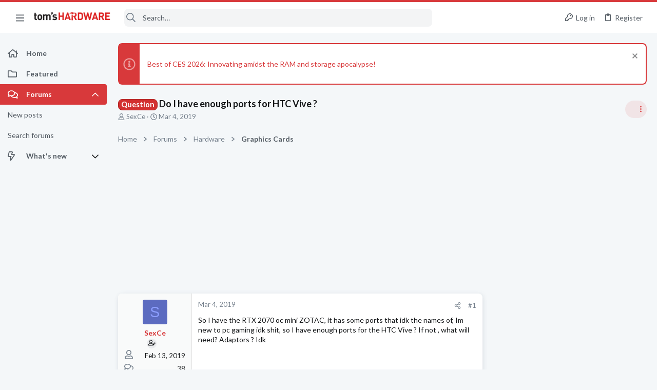

--- FILE ---
content_type: text/html; charset=utf-8
request_url: https://forums.tomshardware.com/threads/do-i-have-enough-ports-for-htc-vive.3457009/?view=votes
body_size: 31044
content:
<!DOCTYPE html>





	







	
	



	
	
		
	



	
	


















	





















	











	

































	



























	






	




































<html id="XF" lang="en-US" dir="LTR"
	  data-xf="2.3"
	  style="font-size: 62.5%;"
	  data-app="public"
	  data-template="thread_view_type_question"
	  data-container-key="node-9"
	  data-content-key="thread-3457009"
	  data-logged-in="false"
	  data-cookie-prefix="xf_"
	  data-csrf="1768529616,91db9acc8482aa347b6e115c2099ca08"
	  class="has-no-js template-thread_view_type_question  uix_page--fixed sidebarNav--active  uix_hasCrumbs uix_hasPageAction"
	  >
	<head>



		<meta charset="utf-8" />
		<title>Question - Do I have enough ports for HTC Vive ? | Tom&#039;s Hardware Forum</title>
		<link rel="manifest" href="/webmanifest.php">
		
		<meta name="apple-mobile-web-app-title" content="Tom&#039;s Hardware Forum">
		
			<link rel="apple-touch-icon" href="/data/assets/logo/maskable_icon_x192.png">
			
		
		<meta http-equiv="X-UA-Compatible" content="IE=Edge" />
		<meta name="viewport" content="width=device-width, initial-scale=1, viewport-fit=cover">
		
		
			
				<meta name="theme-color" content="#d8393b" />
				<meta name="msapplication-TileColor" content="#d8393b">
			
		
		
		
			<link rel="apple-touch-icon" href="/data/assets/logo/maskable_icon_x192.png">
		
		<meta name="apple-mobile-web-app-title" content="Tom&#039;s Hardware Forum">

		
			
		<meta name="description" content="So I have the RTX 2070 oc mini ZOTAC, it has some ports that idk the names of, Im new to pc gaming idk shit, so I have enough ports for the HTC Vive ? If..." />
		<meta property="og:description" content="So I have the RTX 2070 oc mini ZOTAC, it has some ports that idk the names of, Im new to pc gaming idk shit, so I have enough ports for the HTC Vive ? If not , what will need? Adaptors ? Idk" />
		<meta property="twitter:description" content="So I have the RTX 2070 oc mini ZOTAC, it has some ports that idk the names of, Im new to pc gaming idk shit, so I have enough ports for the HTC Vive ? If not , what will need? Adaptors ? Idk" />
	
		
			<meta property="og:url" content="https://forums.tomshardware.com/threads/do-i-have-enough-ports-for-htc-vive.3457009/" />
		
			<link rel="canonical" href="https://forums.tomshardware.com/threads/do-i-have-enough-ports-for-htc-vive.3457009/" />
		

		
			
	
	
	<meta property="og:site_name" content="Tom&#039;s Hardware Forum" />


		
		
			
	
	
	<meta property="og:type" content="website" />


		
		
			
	
	
	
		<meta property="og:title" content="Question - Do I have enough ports for HTC Vive ?" />
		<meta property="twitter:title" content="Question - Do I have enough ports for HTC Vive ?" />
	


		
		
		
		

		
	
	
	
	
	
		
	
	
	
	
	<link rel="stylesheet" href="/css.php?css=public%3Anormalize.css%2Cpublic%3Afa.css%2Cpublic%3Anormalize.css%2Cpublic%3Afa.css%2Cpublic%3Acore.less%2Cpublic%3Aapp.less&amp;s=21&amp;l=1&amp;d=1756317603&amp;k=e9e5f28bebf1e23ddbea9c7b8ce27616c4437a66" />
	
	

	
	
	
		
	
		
	
		
	

	<link rel="stylesheet" href="/css.php?css=public%3Abb_code.less&amp;s=21&amp;l=1&amp;d=1756317603&amp;k=10e101ac10ed1bc10c0e12b2d819fa4622cf2ec8" />
<link rel="stylesheet" href="/css.php?css=public%3Afuture.less&amp;s=21&amp;l=1&amp;d=1756317603&amp;k=daf0303f27863d501a8f626753624447b3aeac9a" />
<link rel="stylesheet" href="/css.php?css=public%3Afuture_footer.less&amp;s=21&amp;l=1&amp;d=1756317603&amp;k=7d46aadacbd14271d24fe320f5207a8d98b33513" />
<link rel="stylesheet" href="/css.php?css=public%3Amessage.less&amp;s=21&amp;l=1&amp;d=1756317603&amp;k=3218d2973bbcec1fcf97d6a331022c272f461137" />
<link rel="stylesheet" href="/css.php?css=public%3Anotices.less&amp;s=21&amp;l=1&amp;d=1756317603&amp;k=1cd04604ab24ab2429f5816df0e6b1039576645d" />
<link rel="stylesheet" href="/css.php?css=public%3Ashare_controls.less&amp;s=21&amp;l=1&amp;d=1756317603&amp;k=9fc5ce428019f16816c7a2a026b0bd1394279ff6" />
<link rel="stylesheet" href="/css.php?css=public%3Ath_uix_threadStarterPost.less&amp;s=21&amp;l=1&amp;d=1756317603&amp;k=c994af88268d45d1860dda0533d557b91ac99fc1" />
<link rel="stylesheet" href="/css.php?css=public%3Athuserimprovements_trophy_showcase_macros.less&amp;s=21&amp;l=1&amp;d=1756317603&amp;k=f942dcbf1cd6508873f17c4bdfce87ea7ef523bf" />
<link rel="stylesheet" href="/css.php?css=public%3Atomshardware_icons.less&amp;s=21&amp;l=1&amp;d=1756317603&amp;k=e817da49ef7849a5439beeb9ff727eb44ac086b5" />
<link rel="stylesheet" href="/css.php?css=public%3Auix.less&amp;s=21&amp;l=1&amp;d=1756317603&amp;k=f4e5e93784b19edb68308745f1e93ae249aa0506" />
<link rel="stylesheet" href="/css.php?css=public%3Auix_material.less&amp;s=21&amp;l=1&amp;d=1756317603&amp;k=4a03b671e8b9289c34cd0b6d1cc9169d5df3fff0" />
<link rel="stylesheet" href="/css.php?css=public%3Auix_socialMedia.less&amp;s=21&amp;l=1&amp;d=1756317603&amp;k=f1cda9f7b95525652453446a392335cba6d68c6c" />
<link rel="stylesheet" href="/css.php?css=public%3Aextra.less&amp;s=21&amp;l=1&amp;d=1756317603&amp;k=8cbd6fe72d2d17682c0de395fab5da421e364ffe" />

	
		<link href='//fonts.googleapis.com/css?family=Lato:300,400,700' rel='stylesheet' type='text/css'>
	
	
		<script src="/js/xf/preamble.min.js?_v=07e3892b"></script>
	
	
	<script src="/js/vendor/vendor-compiled.js?_v=07e3892b" defer></script>
	<script src="/js/xf/core-compiled.js?_v=07e3892b" defer></script>
	
	<script>
		window.addEventListener('DOMContentLoaded', function() {
			XF.extendObject(true, XF.config, {
				// 
				userId: 0,
				enablePush: true,
				pushAppServerKey: 'BL9ZyqRMKhpqppCaPpWvTuYIJdQTnEHhiDKk5HkZ-ANMkhS3xjAIyzn0nTr9wzirGxI0egdlbVnto7_3DcsF-XU',
				url: {
					fullBase: 'https://forums.tomshardware.com/',
					basePath: '/',
					css: '/css.php?css=__SENTINEL__&s=21&l=1&d=1756317603',
					js: '/js/__SENTINEL__?_v=07e3892b',
					icon: '/data/local/icons/__VARIANT__.svg?v=1758304381#__NAME__',
					iconInline: '/styles/fa/__VARIANT__/__NAME__.svg?v=5.15.3',
					keepAlive: '/login/keep-alive'
				},
				cookie: {
					path: '/',
					domain: '',
					prefix: 'xf_',
					secure: true,
					consentMode: 'disabled',
					consented: ["optional","_third_party"]
				},
				cacheKey: 'f3ed7234243583f554e27d349fe769c5',
				csrf: '1768529616,91db9acc8482aa347b6e115c2099ca08',
				js: {"\/js\/themehouse\/uix\/ripple.min.js?_v=07e3892b":true,"\/js\/themehouse\/global\/20210125.min.js?_v=07e3892b":true,"\/js\/themehouse\/uix\/index.min.js?_v=07e3892b":true,"\/js\/themehouse\/uix\/vendor\/hover-intent\/hoverintent.min.js?_v=07e3892b":true},
				fullJs: false,
				css: {"public:bb_code.less":true,"public:future.less":true,"public:future_footer.less":true,"public:message.less":true,"public:notices.less":true,"public:share_controls.less":true,"public:th_uix_threadStarterPost.less":true,"public:thuserimprovements_trophy_showcase_macros.less":true,"public:tomshardware_icons.less":true,"public:uix.less":true,"public:uix_material.less":true,"public:uix_socialMedia.less":true,"public:extra.less":true},
				time: {
					now: 1768529616,
					today: 1768453200,
					todayDow: 4,
					tomorrow: 1768539600,
					yesterday: 1768366800,
					week: 1767934800,
					month: 1767243600,
					year: 1767243600
				},
				style: {
					light: '',
					dark: '',
					defaultColorScheme: 'light'
				},
				borderSizeFeature: '2px',
				fontAwesomeWeight: 'r',
				enableRtnProtect: true,
				
				enableFormSubmitSticky: true,
				imageOptimization: '0',
				imageOptimizationQuality: 0.85,
				uploadMaxFilesize: 268435456,
				uploadMaxWidth: 1920,
				uploadMaxHeight: 1080,
				allowedVideoExtensions: ["m4v","mov","mp4","mp4v","mpeg","mpg","ogv","webm"],
				allowedAudioExtensions: ["mp3","opus","ogg","wav"],
				shortcodeToEmoji: true,
				visitorCounts: {
					conversations_unread: '0',
					alerts_unviewed: '0',
					total_unread: '0',
					title_count: true,
					icon_indicator: true
				},
				jsMt: {"xf\/action.js":"9032919f","xf\/embed.js":"3026ffe8","xf\/form.js":"3026ffe8","xf\/structure.js":"9032919f","xf\/tooltip.js":"3026ffe8"},
				jsState: {},
				publicMetadataLogoUrl: '',
				publicPushBadgeUrl: 'https://forums.tomshardware.com/styles/default/xenforo/bell.png'
			});

			XF.extendObject(XF.phrases, {
				// 
				date_x_at_time_y:     "{date} at {time}",
				day_x_at_time_y:      "{day} at {time}",
				yesterday_at_x:       "Yesterday at {time}",
				x_minutes_ago:        "{minutes} minutes ago",
				one_minute_ago:       "1 minute ago",
				a_moment_ago:         "A moment ago",
				today_at_x:           "Today at {time}",
				in_a_moment:          "In a moment",
				in_a_minute:          "In a minute",
				in_x_minutes:         "In {minutes} minutes",
				later_today_at_x:     "Later today at {time}",
				tomorrow_at_x:        "Tomorrow at {time}",
				short_date_x_minutes: "{minutes}m",
				short_date_x_hours:   "{hours}h",
				short_date_x_days:    "{days}d",

				day0: "Sunday",
				day1: "Monday",
				day2: "Tuesday",
				day3: "Wednesday",
				day4: "Thursday",
				day5: "Friday",
				day6: "Saturday",

				dayShort0: "Sun",
				dayShort1: "Mon",
				dayShort2: "Tue",
				dayShort3: "Wed",
				dayShort4: "Thu",
				dayShort5: "Fri",
				dayShort6: "Sat",

				month0: "January",
				month1: "February",
				month2: "March",
				month3: "April",
				month4: "May",
				month5: "June",
				month6: "July",
				month7: "August",
				month8: "September",
				month9: "October",
				month10: "November",
				month11: "December",

				active_user_changed_reload_page: "The active user has changed. Reload the page for the latest version.",
				server_did_not_respond_in_time_try_again: "The server did not respond in time. Please try again.",
				oops_we_ran_into_some_problems: "Oops! We ran into some problems.",
				oops_we_ran_into_some_problems_more_details_console: "Oops! We ran into some problems. Please try again later. More error details may be in the browser console.",
				file_too_large_to_upload: "The file is too large to be uploaded.",
				uploaded_file_is_too_large_for_server_to_process: "The uploaded file is too large for the server to process.",
				files_being_uploaded_are_you_sure: "Files are still being uploaded. Are you sure you want to submit this form?",
				attach: "Attach files",
				rich_text_box: "Rich text box",
				close: "Close",
				link_copied_to_clipboard: "Link copied to clipboard.",
				text_copied_to_clipboard: "Text copied to clipboard.",
				loading: "Loading…",
				you_have_exceeded_maximum_number_of_selectable_items: "You have exceeded the maximum number of selectable items.",

				processing: "Processing",
				'processing...': "Processing…",

				showing_x_of_y_items: "Showing {count} of {total} items",
				showing_all_items: "Showing all items",
				no_items_to_display: "No items to display",

				number_button_up: "Increase",
				number_button_down: "Decrease",

				push_enable_notification_title: "Push notifications enabled successfully at Tom\'s Hardware Forum",
				push_enable_notification_body: "Thank you for enabling push notifications!",

				pull_down_to_refresh: "Pull down to refresh",
				release_to_refresh: "Release to refresh",
				refreshing: "Refreshing…"
			});
		});
	</script>
	
	<script src="/js/themehouse/uix/ripple.min.js?_v=07e3892b" defer></script>
<script src="/js/themehouse/global/20210125.min.js?_v=07e3892b" defer></script>
<script src="/js/themehouse/uix/index.min.js?_v=07e3892b" defer></script>
<script src="/js/themehouse/uix/vendor/hover-intent/hoverintent.min.js?_v=07e3892b" defer></script>
<script>
XF.ready(() =>
{

$(document).ready(function() {
	$(".mobile").click(function(n) {
		var t = $(this).next();
		var target = $(t).offset().top;
		return $(this).next().slideToggle(200, function() {
			var targetNew = $(t).offset().top;
			$("html, body").animate({
				scrollTop: target || targetNew,
			}, 300)
		}),
		n.preventDefault(),
		false
	});
    $(".navmobile").click(function(n) {
        return $(this).next().slideToggle(),
        n.preventDefault(),
        !1
    });
});

})
</script>
<script>
XF.ready(() =>
{

	// detect android device. Added to fix the dark pixel bug https://github.com/Audentio/xf2theme-issues/issues/1055

	var ua = navigator.userAgent.toLowerCase();
	var isAndroid = ua.indexOf("android") > -1; //&& ua.indexOf("mobile");

	if(isAndroid) {
	document.querySelector("html").classList.add("device--isAndroid");
	}	

})
</script>
<script>
XF.ready(() =>
{

			var threadSelector = document.querySelector('.structItem--thread') !== null;
			
			if (threadSelector) {
				document.querySelector('.structItem--thread').addEventListener('click', (e) => {
					var target = e.target;
					var skip = ['a', 'i', 'input', 'label'];
					if (target && skip.indexOf(target.tagName.toLowerCase()) === -1) {
						var href = this.querySelector('.structItem-title').getAttribute('uix-href');
						if (e.metaKey || e.cmdKey) {
							e.preventDefault();
							window.open(href, '_blank');
						} else {
							window.location = href;
						}
					}
				});
			}
	
})
</script>
<script>
XF.ready(() =>
{

		
			var sidebar = document.querySelector('.p-body-sidebar');
			var backdrop = document.querySelector('.p-body-sidebar [data-ocm-class="offCanvasMenu-backdrop"]');
		
			var hasSidebar = document.querySelector('.p-body-sidebar') !== null;
			var hasBackdrop = document.querySelector('.p-body-sidebar [data-ocm-class="offCanvasMenu-backdrop"]') !== null;
			var sidebarTrigger = document.querySelector('.uix_sidebarCanvasTrigger') !== null;
			var sidebarInner = document.querySelector('.uix_sidebarCanvasTrigger') !== null;
			
			if (sidebarTrigger) {
				document.querySelector('.uix_sidebarCanvasTrigger').addEventListener("click", (e) => {
					e.preventDefault();

					sidebar.style.display = "block";;
					window.setTimeout(function() {
						sidebar.classList.add('offCanvasMenu');
						sidebar.classList.add('offCanvasMenu--blocks');
						sidebar.classList.add('is-active');
						sidebar.classList.add('is-transitioning');
						document.querySelector('body').classList.add('sideNav--open');
					}, 50);
		
					if (hasSidebar) {
						window.setTimeout(function() {
							sidebar.classList.remove('is-transitioning');
						}, 250);
					}
		
					if (sidebarInner) {
						document.querySelector('.uix_sidebarInner').classList.add('offCanvasMenu-content');
						backdrop.classList.add('offCanvasMenu-backdrop');
						document.querySelector('body').classList.add('is-modalOpen');
					}
				})
			}
			if (hasBackdrop) {
				backdrop.addEventListener("click", (e) => {
					sidebar.classList.add('is-transitioning');
					sidebar.classList.remove('is-active');

					window.setTimeout(function() {
						sidebar.classList.remove('offCanvasMenu');
						sidebar.classList.remove('offCanvasMenu--blocks');
						sidebar.classList.remove('is-transitioning');
						document.querySelector('.uix_sidebarInner').classList.remove('offCanvasMenu-content');
						backdrop.classList.remove('offCanvasMenu-backdrop');
						document.querySelector('body').classList.remove('is-modalOpen');
						sidebar.style.display="";
					}, 250);
				});
			}
		
	
})
</script>
<script>
XF.ready(() =>
{

	/****** OFF CANVAS ******/

    var panels = {
        navigation: {
            position: 1,
        },
        account: {
            position: 2,
        },
        inbox: {
            position: 3,
        },
        alerts: {
            position: 4,
        },
    };

    var tabsContainer = document.querySelector(".sidePanel__tabs");

    var activeTab = "navigation";

    var activeTabPosition = panels[activeTab].position;

    function generateDirections() {
        var tabPanels = document.querySelectorAll(".sidePanel__tabPanel");
        tabPanels.forEach(function (tabPanel) {
            var tabPosition = tabPanel.getAttribute("data-content");
            var activeTabPosition = panels[activeTab].position;

            if (tabPosition != activeTab) {
                if (panels[tabPosition].position < activeTabPosition) {
                    tabPanel.classList.add("is-left");
                }

                if (panels[tabPosition].position > activeTabPosition) {
                    tabPanel.classList.add("is-right");
                }
            }
        });
    }

    generateDirections();

	if (tabsContainer) {
		var sidePanelTabs = tabsContainer.querySelectorAll(".sidePanel__tab");
	}
	
	if (sidePanelTabs && sidePanelTabs.length > 0) {
		sidePanelTabs.forEach(function (tab) {
			tab.addEventListener("click", function () {
				sidePanelTabs.forEach(function (tab) {
					tab.classList.remove("sidePanel__tab--active");
				});
				this.classList.add("sidePanel__tab--active");

				activeTab = this.getAttribute("data-attr");

				var tabPanels = document.querySelectorAll(".sidePanel__tabPanel");
				tabPanels.forEach(function (tabPanel) {
					tabPanel.classList.remove("is-active");
				});

				var activeTabPanel = document.querySelector(
					'.sidePanel__tabPanel[data-content="' + activeTab + '"]'
				);
				activeTabPanel.classList.add("is-active");

				var tabPanels = document.querySelectorAll(".sidePanel__tabPanel");
				tabPanels.forEach(function (tabPanel) {
					tabPanel.classList.remove("is-left", "is-right");
				});

				generateDirections();
			});
		});
	}
	
})
</script>
<script>
XF.ready(() =>
{


	/******** extra info post toggle ***********/
	
    XF.thThreadsUserExtraTrigger = {
        eventNameSpace: 'XFthThreadsUserExtraTrigger',

        init: function(e) {},

        click: function(e) {
            var target = e.target;
            var parent = target.closest('.message-user');
            var triggerContainer = target.parentElement.closest('.thThreads__userExtra--toggle');
            var container = triggerContainer.previousElementSibling;
            var child = container.querySelector('.message-userExtras');
            var eleHeight = child.offsetHeight;

            if (parent.classList.contains('userExtra--expand')) {
                container.style.height = eleHeight + 'px';
                parent.classList.toggle('userExtra--expand');
                setTimeout(function() {
                    container.style.height = '0';
                    setTimeout(function() {
                        container.style.height = '';
                    }, 200);
                }, 17);
            } else {
                container.style.height = eleHeight + 'px';
                setTimeout(function() {
                    parent.classList.toggle('userExtra--expand');
                    container.style.height = '';
                }, 200);
            }
        }
    };

    document.body.addEventListener('click', function(event) {
        var target = event.target;
        if (target.matches('.thThreads__userExtra--trigger')) {
            XF.thThreadsUserExtraTrigger.click(event);
        }
    });
	
	
})
</script>
<script>
XF.ready(() =>
{


	/******** Backstretch images ***********/

		


})
</script>
<script>
XF.ready(() =>
{


	// sidenav canvas blur fix

    document.querySelectorAll('.p-body-sideNavTrigger .button').forEach(function (button) {
        button.addEventListener('click', function () {
            document.body.classList.add('sideNav--open');
        });
    });

    document.querySelectorAll("[data-ocm-class='offCanvasMenu-backdrop']").forEach(function (backdrop) {
        backdrop.addEventListener('click', function () {
            document.body.classList.remove('sideNav--open');
        });
    });

    document.addEventListener('editor:start', function (event) {
        if (typeof event !== 'undefined' && typeof event.target !== 'undefined') {
            var ele = event.target;
            if (event?.target) {
				var ele = event.target;
				if (!ele.classList==undefined) {
					if (ele.classList.contains('js-editor')) {
						var wrapper = ele.closest('.message-editorWrapper');
						if (wrapper) {
							setTimeout(function () {
								var innerEle = wrapper.querySelector('.fr-element');
								if (innerEle) {
									innerEle.addEventListener('focus', function (e) {
										document.documentElement.classList.add('uix_editor--focused');
									});
									innerEle.addEventListener('blur', function (e) {
										document.documentElement.classList.remove('uix_editor--focused');
									});
								}
							}, 0);
						}
					}
				}
			}
        }
    });

})
</script>
<script>
XF.ready(() =>
{

	// off canvas menu closer keyboard shortcut
    document.body.addEventListener('keyup', function (e) {
        switch (e.key) {
            case 'Escape':
                var offCanvasMenu = document.querySelector('.offCanvasMenu.is-active');
                if (offCanvasMenu) {
                    var backdrop = offCanvasMenu.querySelector('.offCanvasMenu-backdrop');
                    if (backdrop) {
                        backdrop.click();
                    }
                }
                return;
        }
    });
	
})
</script>
<script>
XF.ready(() =>
{

    let uixMegaHovered = false;
    const navEls = document.querySelectorAll('.uix-navEl--hasMegaMenu');
    const pNav = document.querySelector('.p-nav');
    let menu;

    function handleMouseOver() {
        if (uixMegaHovered) {
            menu = this.getAttribute('data-nav-id');
            pNav.classList.add('uix_showMegaMenu');

            document.querySelectorAll('.uix_megaMenu__content').forEach(function (content) {
                content.classList.remove('uix_megaMenu__content--active');
            });

            document
                .querySelector('.uix_megaMenu__content--' + menu)
                .classList.add('uix_megaMenu__content--active');
        }
    }

    function handleMouseEnter() {
        uixMegaHovered = true;
    }

    function handleMouseLeave() {
        pNav.classList.remove('uix_showMegaMenu');
        uixMegaHovered = false;
    }

    navEls.forEach(function (navEl) {
        navEl.addEventListener('mouseover', handleMouseOver);
    });

    pNav.addEventListener('mouseenter', handleMouseEnter);
    pNav.addEventListener('mouseleave', handleMouseLeave);
	
})
</script>
<script>
XF.ready(() =>
{

			setTimeout(function() {
				var doc = document.querySelector('html');
				editor = XF.getEditorInContainer(doc);
				if (!!editor && !!editor.ed) {
					editor.ed.events.on('focus', function() {
						if (document.querySelector('.uix_fabBar')) {
							var fabBar = document.querySelector('.uix_fabBar');
							fabBar.style.display = 'none';
						}
						
					});
					editor.ed.events.on('blur', function() {
						if (document.querySelector('.uix_fabBar')) {
							var fabBar = document.querySelector('.uix_fabBar');
							fabBar.style.display = '';
						}
					});
				}
			}, 100);
	
})
</script>
<script>
XF.ready(() =>
{

document.addEventListener('ajax:complete', function(e) {
		
	if (typeof e.detail == 'undefined') {
		return;
		}
    var xhr = e.detail[0];
    var status = e.detail[1];

    var data = xhr.responseJSON;
    if (!data) {
        return;
    }
    if (data.visitor) {
        var totalUnreadBadge = document.querySelector('.js-uix_badge--totalUnread');
        if (totalUnreadBadge) {
            totalUnreadBadge.dataset.badge = data.visitor.total_unread;
        }
    }
});
	
})
</script>

	
	

	



<script src="/js/themehouse/uix/defer.min.js?_v=07e3892b" defer></script>

	
<script src="/js/themehouse/uix/deferSidebarNav.min.js?_v=07e3892b" defer></script>


	
<script src="/js/themehouse/uix/deferFab.min.js?_v=07e3892b" defer></script>


	
<script src="/js/themehouse/uix/deferNodesCollapse.min.js?_v=07e3892b" defer></script>


	
<script src="/js/themehouse/uix/deferWidthToggle.min.js?_v=07e3892b" defer></script>





	



	



	
	
	
	

	

	

	



	

	

	
	
	
	


		
			<link rel="icon" type="image/png" href="https://forums.tomshardware.com/data/assets/logo/favicon.png" sizes="32x32" />
		
		
		
<script defer src="https://cloudmetrics.xenforo.com/js/essential.js" data-website-id="2020829209231880"></script>

		

		

	
    
      <script type="text/javascript" async=true>
  function log(logString) { if ((new URL(document.location)).searchParams.get("log") === 'true') console.log(logString); }

  window.hybridConf = {
    "bordeaux": {
      "template": "thread_view_type_question",
      "pageTitle": "Question - Do I have enough ports for HTC Vive ?",
      "categories": [],
    },
    "champagne": {
      "videoplayer": "https://cdn.jwplayer.com/libraries/fJbURlj0.js",
      "videoplaylist": "https://cdn.jwplayer.com/v2/playlists/67Yco6KI",
      "threadForumNodeTitle": "",
    },
  };
  
    
      window.hybridConf.bordeaux.categories.push("Hardware");
    
      window.hybridConf.bordeaux.categories.push("Graphics Cards");
    
  

  log('[HYBRID] Loading remote quantcast/gdprccpa/bordeaux scripts...');
  const hybridForumConfiguration = document.createElement('script');
  hybridForumConfiguration.setAttribute('src', 'https://ad-assets.futurecdn.net/xenforo-forums/hybrid-forum-configuration.main.js');
  hybridForumConfiguration.setAttribute('crossorigin', 'anonymous');
  hybridForumConfiguration.defer = true;
  const headElement = document.querySelectorAll('head')[0];
  headElement.append(hybridForumConfiguration);
</script>
    



      
<!-- Google Tag Manager -->
<script>(function(w,d,s,l,i){w[l]=w[l]||[];w[l].push({'gtm.start':
new Date().getTime(),event:'gtm.js'});var f=d.getElementsByTagName(s)[0],
j=d.createElement(s),dl=l!='dataLayer'?'&l='+l:'';j.async=true;j.src=
'https://www.googletagmanager.com/gtm.js?id='+i+dl;f.parentNode.insertBefore(j,f);
})(window,document,'script','dataLayer','GTM-K8ZDFNW');</script>
<!-- End Google Tag Manager -->




</head>

	<body class="forum"  data-template="thread_view_type_question">
		<style>
	.p-pageWrapper .p-navSticky {
		top: 0 !important;
	}

	

	
	

	
	
	
		
			
			
				
			
		
	

	

	
		
	

		
		
		.uix_mainTabBar {top: 60px !important;}
		.uix_stickyBodyElement:not(.offCanvasMenu) {
			top: 80px !important;
			min-height: calc(100vh - 80px) !important;
		}
		.uix_sidebarInner .uix_sidebar--scroller {margin-top: 80px;}
		.uix_sidebarInner {margin-top: -80px;}
		.p-body-sideNavInner .uix_sidebar--scroller {margin-top: 80px;}
		.p-body-sideNavInner {margin-top: -80px;}
		.uix_stickyCategoryStrips {top: 80px !important;}
		#XF .u-anchorTarget {
			height: 80px;
			margin-top: -80px;
		}
	
		

		
			@media (max-width: $uix_sidebarBreakpoint) {
		
				.p-sectionLinks {display: none;}

				

				.uix_mainTabBar {top: 60px !important;}
				.uix_stickyBodyElement:not(.offCanvasMenu) {
					top: 80px !important;
					min-height: calc(100vh - 80px) !important;
				}
				.uix_sidebarInner .uix_sidebar--scroller {margin-top: 80px;}
				.uix_sidebarInner {margin-top: -80px;}
				.p-body-sideNavInner .uix_sidebar--scroller {margin-top: 80px;}
				.p-body-sideNavInner {margin-top: -80px;}
				.uix_stickyCategoryStrips {top: 80px !important;}
				#XF .u-anchorTarget {
					height: 80px;
					margin-top: -80px;
				}

				
		
			}
		
	

	.uix_sidebarNav .uix_sidebar--scroller {max-height: calc(100vh - 80px);}
	
	
</style>


		
      <![CDATA[
<!-- Google Tag Manager (noscript) -->
<noscript><iframe src="https://www.googletagmanager.com/ns.html?id=GTM-K8ZDFNW"
height="0" width="0" style="display:none;visibility:hidden"></iframe></noscript>
<!-- End Google Tag Manager (noscript) -->



<div id="jumpToTop"></div>

		

		<div class="uix_pageWrapper--fixed">
			<div class="p-pageWrapper" id="top">

				
					
	
	



					

					

					
						
						
							<header class="p-header" id="header">
								<div class="p-header-inner">
									
						
							<div class="p-header-content">
								
									
										
	
	<div class="p-header-logo p-header-logo--image">
		<a class="uix_logo" href="https://www.tomshardware.com">
			
				

	

	
		
		

		
	

	

	<picture data-variations="{&quot;default&quot;:{&quot;1&quot;:&quot;\/data\/files\/theme_assets\/tomshardware\/toms-hardware-logo.png&quot;,&quot;2&quot;:null}}">
		
		
		

		

		<img src="/data/files/theme_assets/tomshardware/toms-hardware-logo.png"  width="150" height="36" alt="Tom&#039;s Hardware Forum"  />
	</picture>


				
		</a>
		
	</div>


									

									
								
							</div>
						
					
								</div>
							</header>
						
					
					

					
					
					

					
						<div class="p-navSticky p-navSticky--all " data-top-offset-breakpoints="
						[
							{
								&quot;breakpoint&quot;: &quot;0&quot;,
								&quot;offset&quot;: &quot;0&quot;
							}
							
							
						]
					" data-xf-init="sticky-header">
							
						<nav class="p-nav">
							<div class="p-nav-inner">
								
									
									
										
									
									<button type="button" class="button button--plain p-nav-menuTrigger  badgeContainer" data-badge="0" data-xf-click="off-canvas" data-menu=".js-headerOffCanvasMenu" role="button" tabindex="0" aria-label="Menu"><span class="button-text">
										<i aria-hidden="true"></i>
									</span></button>
									
										<button type="button" class="button button--plain p-nav-menuTrigger uix_sidebarNav--trigger" id="uix_sidebarNav--trigger" rel="nofollow" role="button" tabindex="0" aria-label="Menu"><span class="button-text">
											<i aria-hidden="true"></i>
										</span></button>
									
								

								
	
	<div class="p-header-logo p-header-logo--image">
		<a class="uix_logo" href="https://www.tomshardware.com">
			
				

	

	
		
		

		
	

	

	<picture data-variations="{&quot;default&quot;:{&quot;1&quot;:&quot;\/data\/files\/theme_assets\/tomshardware\/toms-hardware-logo.png&quot;,&quot;2&quot;:null}}">
		
		
		

		

		<img src="/data/files/theme_assets/tomshardware/toms-hardware-logo.png"  width="150" height="36" alt="Tom&#039;s Hardware Forum"  />
	</picture>


				
		</a>
		
	</div>



								
									

									
								

								
	
		
		
			<div class="uix_searchBar">
				<div class="uix_searchBarInner">
					<form action="/search/search" method="post" class="uix_searchForm" data-xf-init="quick-search">
						<a class="uix_search--close">
							<i class="fa--xf far fa-window-close "><svg xmlns="http://www.w3.org/2000/svg" role="img" aria-hidden="true" ><use href="/data/local/icons/regular.svg?v=1758304381#window-close"></use></svg></i>
						</a>
						<input type="text" class="input js-uix_syncValue uix_searchInput uix_searchDropdown__trigger" autocomplete="off" data-uixsync="search" name="keywords" placeholder="Search…" aria-label="Search" data-menu-autofocus="true" />
						<a href="/search/"
						   class="uix_search--settings u-ripple"
						   data-xf-key="/"
						   aria-label="Search"
						   aria-expanded="false"
						   aria-haspopup="true"
						   title="Search">
							<i class="fa--xf far fa-cog "><svg xmlns="http://www.w3.org/2000/svg" role="img" aria-hidden="true" ><use href="/data/local/icons/regular.svg?v=1758304381#cog"></use></svg></i>
						</a>
						<span class=" uix_searchIcon">
							<i class="fa--xf far fa-search "><svg xmlns="http://www.w3.org/2000/svg" role="img" aria-hidden="true" ><use href="/data/local/icons/regular.svg?v=1758304381#search"></use></svg></i>
						</span>
						<input type="hidden" name="_xfToken" value="1768529616,91db9acc8482aa347b6e115c2099ca08" />
					</form>
				</div>

				
					<a class="uix_searchIconTrigger p-navgroup-link p-navgroup-link--iconic p-navgroup-link--search u-ripple"
					   aria-label="Search"
					   aria-expanded="false"
					   aria-haspopup="true"
					   title="Search">
						<i aria-hidden="true"></i>
					</a>
				

				
					<a href="/search/"
					   class="p-navgroup-link p-navgroup-link--iconic p-navgroup-link--search u-ripple js-uix_minimalSearch__target"
					   data-xf-click="menu"
					   aria-label="Search"
					   aria-expanded="false"
					   aria-haspopup="true"
					   title="Search">
						<i aria-hidden="true"></i>
					</a>
				

				<div class="menu menu--structural menu--wide" data-menu="menu" aria-hidden="true">
					<form action="/search/search" method="post"
						  class="menu-content"
						  data-xf-init="quick-search">
						<h3 class="menu-header">Search</h3>
						
						<div class="menu-row">
							
								<div class="inputGroup inputGroup--joined">
									<input type="text" class="input js-uix_syncValue" name="keywords" data-acurl="/search/auto-complete" data-uixsync="search" placeholder="Search…" aria-label="Search" data-menu-autofocus="true" />
									
			<select name="constraints" class="js-quickSearch-constraint input" aria-label="Search within">
				<option value="">Everywhere</option>
<option value="{&quot;search_type&quot;:&quot;post&quot;}">Threads</option>
<option value="{&quot;search_type&quot;:&quot;post&quot;,&quot;c&quot;:{&quot;nodes&quot;:[9],&quot;child_nodes&quot;:1}}">This forum</option>
<option value="{&quot;search_type&quot;:&quot;post&quot;,&quot;c&quot;:{&quot;thread&quot;:3457009}}">This thread</option>

			</select>
		
								</div>
								
						</div>

						
						<div class="menu-row">
							<label class="iconic"><input type="checkbox"  name="c[title_only]" value="1" /><i aria-hidden="true"></i><span class="iconic-label">Search titles only

										
											<span tabindex="0" role="button"
												  data-xf-init="tooltip" data-trigger="hover focus click" title="Tags will also be searched in content where tags are supported">

												<i class="fa--xf far fa-question-circle  u-muted u-smaller"><svg xmlns="http://www.w3.org/2000/svg" role="img" ><title>Note</title><use href="/data/local/icons/regular.svg?v=1758304381#question-circle"></use></svg></i>
											</span></span></label>

						</div>
						
						<div class="menu-row">
							<div class="inputGroup">
								<span class="inputGroup-text" id="ctrl_search_menu_by_member">By:</span>
								<input type="text" class="input" name="c[users]" data-xf-init="auto-complete" placeholder="Member" aria-labelledby="ctrl_search_menu_by_member" />
							</div>
						</div>
						<div class="menu-footer">
							<span class="menu-footer-controls">
								<button type="submit" class="button button--icon button--icon--search button--primary"><i class="fa--xf far fa-search "><svg xmlns="http://www.w3.org/2000/svg" role="img" aria-hidden="true" ><use href="/data/local/icons/regular.svg?v=1758304381#search"></use></svg></i><span class="button-text">Search</span></button>
								<button type="submit" class="button " name="from_search_menu"><span class="button-text">Advanced search…</span></button>
							</span>
						</div>

						<input type="hidden" name="_xfToken" value="1768529616,91db9acc8482aa347b6e115c2099ca08" />
					</form>
				</div>


				<div class="menu menu--structural menu--wide uix_searchDropdown__menu" aria-hidden="true">
					<form action="/search/search" method="post"
						  class="menu-content"
						  data-xf-init="quick-search">
						
						
							<div class="menu-row">

								<div class="inputGroup">
									<input name="keywords"
										   class="js-uix_syncValue"
										   data-uixsync="search"
										   placeholder="Search…"
										   aria-label="Search"
										   type="hidden" />
									
			<select name="constraints" class="js-quickSearch-constraint input" aria-label="Search within">
				<option value="">Everywhere</option>
<option value="{&quot;search_type&quot;:&quot;post&quot;}">Threads</option>
<option value="{&quot;search_type&quot;:&quot;post&quot;,&quot;c&quot;:{&quot;nodes&quot;:[9],&quot;child_nodes&quot;:1}}">This forum</option>
<option value="{&quot;search_type&quot;:&quot;post&quot;,&quot;c&quot;:{&quot;thread&quot;:3457009}}">This thread</option>

			</select>
		
								</div>
							</div>
							

						
						<div class="menu-row">
							<label class="iconic"><input type="checkbox"  name="c[title_only]" value="1" /><i aria-hidden="true"></i><span class="iconic-label">Search titles only

										
											<span tabindex="0" role="button"
												  data-xf-init="tooltip" data-trigger="hover focus click" title="Tags will also be searched in content where tags are supported">

												<i class="fa--xf far fa-question-circle  u-muted u-smaller"><svg xmlns="http://www.w3.org/2000/svg" role="img" aria-hidden="true" ><use href="/data/local/icons/regular.svg?v=1758304381#question-circle"></use></svg></i>
											</span></span></label>

						</div>
						
						<div class="menu-row">
							<div class="inputGroup">
								<span class="inputGroup-text">By:</span>
								<input class="input" name="c[users]" data-xf-init="auto-complete" placeholder="Member" />
							</div>
						</div>
						<div class="menu-footer">
							<span class="menu-footer-controls">
								<button type="submit" class="button button--icon button--icon--search button--primary"><i class="fa--xf far fa-search "><svg xmlns="http://www.w3.org/2000/svg" role="img" aria-hidden="true" ><use href="/data/local/icons/regular.svg?v=1758304381#search"></use></svg></i><span class="button-text">Search</span></button>
								<a href="/search/" class="button " rel="nofollow"><span class="button-text">Advanced…</span></a>
							</span>
						</div>

						<input type="hidden" name="_xfToken" value="1768529616,91db9acc8482aa347b6e115c2099ca08" />
					</form>
				</div>
			</div>
		
	
	


								
									<div class="p-nav-opposite">
										
											
		
			
				
					<div class="p-navgroup p-account p-navgroup--guest">
						
							
								
	
		
		
	
		
			<a href="/login/" class="p-navgroup-link p-navgroup-link--textual p-navgroup-link--logIn" data-xf-click="menu" tabindex="0" aria-expanded="false" aria-haspopup="true">
				<i></i>
				<span class="p-navgroup-linkText">Log in</span>
			</a>
			<div class="menu menu--structural menu--medium" data-menu="menu" aria-hidden="true" data-href="/login/"></div>
		
	
	
		
			<a href="/register/" class="p-navgroup-link u-ripple p-navgroup-link--textual p-navgroup-link--register" data-xf-click="overlay" data-follow-redirects="on">
				<i></i>
				<span class="p-navgroup-linkText">Register</span>
			</a>
		
	

	

							
						
					</div>
				
				
					<div class="p-navgroup p-discovery">
						
							
	
		
	<a href="/whats-new/"
	   class="p-navgroup-link p-navgroup-link--iconic p-navgroup-link--whatsnew"
	   title="What&#039;s new">
		<i aria-hidden="true"></i>
		<span class="p-navgroup-linkText">What's new</span>
	</a>

	

							
	
		
		
			<div class="uix_searchBar">
				<div class="uix_searchBarInner">
					<form action="/search/search" method="post" class="uix_searchForm" data-xf-init="quick-search">
						<a class="uix_search--close">
							<i class="fa--xf far fa-window-close "><svg xmlns="http://www.w3.org/2000/svg" role="img" aria-hidden="true" ><use href="/data/local/icons/regular.svg?v=1758304381#window-close"></use></svg></i>
						</a>
						<input type="text" class="input js-uix_syncValue uix_searchInput uix_searchDropdown__trigger" autocomplete="off" data-uixsync="search" name="keywords" placeholder="Search…" aria-label="Search" data-menu-autofocus="true" />
						<a href="/search/"
						   class="uix_search--settings u-ripple"
						   data-xf-key="/"
						   aria-label="Search"
						   aria-expanded="false"
						   aria-haspopup="true"
						   title="Search">
							<i class="fa--xf far fa-cog "><svg xmlns="http://www.w3.org/2000/svg" role="img" aria-hidden="true" ><use href="/data/local/icons/regular.svg?v=1758304381#cog"></use></svg></i>
						</a>
						<span class=" uix_searchIcon">
							<i class="fa--xf far fa-search "><svg xmlns="http://www.w3.org/2000/svg" role="img" aria-hidden="true" ><use href="/data/local/icons/regular.svg?v=1758304381#search"></use></svg></i>
						</span>
						<input type="hidden" name="_xfToken" value="1768529616,91db9acc8482aa347b6e115c2099ca08" />
					</form>
				</div>

				
					<a class="uix_searchIconTrigger p-navgroup-link p-navgroup-link--iconic p-navgroup-link--search u-ripple"
					   aria-label="Search"
					   aria-expanded="false"
					   aria-haspopup="true"
					   title="Search">
						<i aria-hidden="true"></i>
					</a>
				

				
					<a href="/search/"
					   class="p-navgroup-link p-navgroup-link--iconic p-navgroup-link--search u-ripple js-uix_minimalSearch__target"
					   data-xf-click="menu"
					   aria-label="Search"
					   aria-expanded="false"
					   aria-haspopup="true"
					   title="Search">
						<i aria-hidden="true"></i>
					</a>
				

				<div class="menu menu--structural menu--wide" data-menu="menu" aria-hidden="true">
					<form action="/search/search" method="post"
						  class="menu-content"
						  data-xf-init="quick-search">
						<h3 class="menu-header">Search</h3>
						
						<div class="menu-row">
							
								<div class="inputGroup inputGroup--joined">
									<input type="text" class="input js-uix_syncValue" name="keywords" data-acurl="/search/auto-complete" data-uixsync="search" placeholder="Search…" aria-label="Search" data-menu-autofocus="true" />
									
			<select name="constraints" class="js-quickSearch-constraint input" aria-label="Search within">
				<option value="">Everywhere</option>
<option value="{&quot;search_type&quot;:&quot;post&quot;}">Threads</option>
<option value="{&quot;search_type&quot;:&quot;post&quot;,&quot;c&quot;:{&quot;nodes&quot;:[9],&quot;child_nodes&quot;:1}}">This forum</option>
<option value="{&quot;search_type&quot;:&quot;post&quot;,&quot;c&quot;:{&quot;thread&quot;:3457009}}">This thread</option>

			</select>
		
								</div>
								
						</div>

						
						<div class="menu-row">
							<label class="iconic"><input type="checkbox"  name="c[title_only]" value="1" /><i aria-hidden="true"></i><span class="iconic-label">Search titles only

										
											<span tabindex="0" role="button"
												  data-xf-init="tooltip" data-trigger="hover focus click" title="Tags will also be searched in content where tags are supported">

												<i class="fa--xf far fa-question-circle  u-muted u-smaller"><svg xmlns="http://www.w3.org/2000/svg" role="img" ><title>Note</title><use href="/data/local/icons/regular.svg?v=1758304381#question-circle"></use></svg></i>
											</span></span></label>

						</div>
						
						<div class="menu-row">
							<div class="inputGroup">
								<span class="inputGroup-text" id="ctrl_search_menu_by_member">By:</span>
								<input type="text" class="input" name="c[users]" data-xf-init="auto-complete" placeholder="Member" aria-labelledby="ctrl_search_menu_by_member" />
							</div>
						</div>
						<div class="menu-footer">
							<span class="menu-footer-controls">
								<button type="submit" class="button button--icon button--icon--search button--primary"><i class="fa--xf far fa-search "><svg xmlns="http://www.w3.org/2000/svg" role="img" aria-hidden="true" ><use href="/data/local/icons/regular.svg?v=1758304381#search"></use></svg></i><span class="button-text">Search</span></button>
								<button type="submit" class="button " name="from_search_menu"><span class="button-text">Advanced search…</span></button>
							</span>
						</div>

						<input type="hidden" name="_xfToken" value="1768529616,91db9acc8482aa347b6e115c2099ca08" />
					</form>
				</div>


				<div class="menu menu--structural menu--wide uix_searchDropdown__menu" aria-hidden="true">
					<form action="/search/search" method="post"
						  class="menu-content"
						  data-xf-init="quick-search">
						
						
							<div class="menu-row">

								<div class="inputGroup">
									<input name="keywords"
										   class="js-uix_syncValue"
										   data-uixsync="search"
										   placeholder="Search…"
										   aria-label="Search"
										   type="hidden" />
									
			<select name="constraints" class="js-quickSearch-constraint input" aria-label="Search within">
				<option value="">Everywhere</option>
<option value="{&quot;search_type&quot;:&quot;post&quot;}">Threads</option>
<option value="{&quot;search_type&quot;:&quot;post&quot;,&quot;c&quot;:{&quot;nodes&quot;:[9],&quot;child_nodes&quot;:1}}">This forum</option>
<option value="{&quot;search_type&quot;:&quot;post&quot;,&quot;c&quot;:{&quot;thread&quot;:3457009}}">This thread</option>

			</select>
		
								</div>
							</div>
							

						
						<div class="menu-row">
							<label class="iconic"><input type="checkbox"  name="c[title_only]" value="1" /><i aria-hidden="true"></i><span class="iconic-label">Search titles only

										
											<span tabindex="0" role="button"
												  data-xf-init="tooltip" data-trigger="hover focus click" title="Tags will also be searched in content where tags are supported">

												<i class="fa--xf far fa-question-circle  u-muted u-smaller"><svg xmlns="http://www.w3.org/2000/svg" role="img" aria-hidden="true" ><use href="/data/local/icons/regular.svg?v=1758304381#question-circle"></use></svg></i>
											</span></span></label>

						</div>
						
						<div class="menu-row">
							<div class="inputGroup">
								<span class="inputGroup-text">By:</span>
								<input class="input" name="c[users]" data-xf-init="auto-complete" placeholder="Member" />
							</div>
						</div>
						<div class="menu-footer">
							<span class="menu-footer-controls">
								<button type="submit" class="button button--icon button--icon--search button--primary"><i class="fa--xf far fa-search "><svg xmlns="http://www.w3.org/2000/svg" role="img" aria-hidden="true" ><use href="/data/local/icons/regular.svg?v=1758304381#search"></use></svg></i><span class="button-text">Search</span></button>
								<a href="/search/" class="button " rel="nofollow"><span class="button-text">Advanced…</span></a>
							</span>
						</div>

						<input type="hidden" name="_xfToken" value="1768529616,91db9acc8482aa347b6e115c2099ca08" />
					</form>
				</div>
			</div>
		
	
	

						
					</div>
				
				
	

			
		
	
											
	
		
	
		
			<a aria-label="Toggle sidebar" href="javascript:;" class="uix_sidebarTrigger__component uix_sidebarTrigger button" data-xf-init="tooltip" title="Sidebar" rel="nofollow">
				<i class="fa--xf far fa-ellipsis-v  mdi mdi-dots-vertical"><svg xmlns="http://www.w3.org/2000/svg" role="img" aria-hidden="true" ><use href="/data/local/icons/regular.svg?v=1758304381#ellipsis-v"></use></svg></i>
				<span class="uix_sidebarTrigger--phrase">Toggle sidebar</span>
			</a>
		
		
			<a aria-label="Toggle sidebar" href="javascript:;" class="uix_sidebarCanvasTrigger uix_sidebarTrigger__component p-navgroup-link" data-xf-init="tooltip" title="Sidebar">
				<i class="fa--xf far fa-ellipsis-v  mdi mdi-dots-vertical"><svg xmlns="http://www.w3.org/2000/svg" role="img" aria-hidden="true" ><use href="/data/local/icons/regular.svg?v=1758304381#ellipsis-v"></use></svg></i>
				<span class="uix_sidebarTrigger--phrase">Toggle sidebar</span>
			</a>
		
	

	

										
									</div>
								
							</div>
							
						</nav>
					
							
		
			<div class="p-sectionLinks p-sectionLinks--empty"></div>
		
	
						</div>
						

					

					
	

					
	

					
	
		
	

	

					
	

					
				

				
				<div class="offCanvasMenu offCanvasMenu--nav js-headerOffCanvasMenu" data-menu="menu" aria-hidden="true" data-ocm-builder="navigation">
					<div class="offCanvasMenu-backdrop" data-menu-close="true"></div>
					<div class="offCanvasMenu-content">
						
						<div class="sidePanel sidePanel--nav sidePanel--visitor">
	<div class="sidePanel__tabPanels">
		
		<div data-content="navigation" class="is-active sidePanel__tabPanel js-navigationTabPanel">
			
							<div class="offCanvasMenu-header">
								Menu
								<a class="offCanvasMenu-closer" data-menu-close="true" role="button" tabindex="0" aria-label="Close"></a>
							</div>
							
							<div class="js-offCanvasNavTarget"></div>
							
							
						
		</div>
		
		
		
	</div>
</div>

						
						<div class="offCanvasMenu-installBanner js-installPromptContainer" style="display: none;" data-xf-init="install-prompt">
							<div class="offCanvasMenu-installBanner-header">Install the app</div>
							<button type="button" class="button js-installPromptButton"><span class="button-text">Install</span></button>
							<template class="js-installTemplateIOS">
								<div class="js-installTemplateContent">
									<div class="overlay-title">How to install the app on iOS</div>
									<div class="block-body">
										<div class="block-row">
											<p>
												Follow along with the video below to see how to install our site as a web app on your home screen.
											</p>
											<p style="text-align: center">
												<video src="/styles/default/xenforo/add_to_home.mp4"
													width="280" height="480" autoplay loop muted playsinline></video>
											</p>
											<p>
												<small><strong>Note:</strong> This feature may not be available in some browsers.</small>
											</p>
										</div>
									</div>
								</div>
							</template>
						</div>
					</div>
				</div>

				
	


				<div class="p-body" id="ctBoc">


					
						
	
	<div class="uix_sidebarNav">
		<div class="uix_sidebarNav__inner uix_stickyBodyElement">
			<div class="uix_sidebar--scroller">
				
					<ul class="uix_sidebarNavList js-offCanvasNavSource">
						
							
								<li class="uix_sidebarNavList__listItem">
									
	<div class="p-navEl  " >
		
			<div class="p-navEl__inner u-ripple">
				
			
				
	
	<a href="https://forums.tomshardware.com/"
			class="p-navEl-link  "
			
			data-xf-key="1"
			data-nav-id="home"><span>Home</span></a>

				
				
			
			
			
				</div>
		
		
			
				<div  class="uix_sidebarNav__subNav ">
			<div class="uix_sidebarNav__subNavInner">
				
			</div>
			</div>
		
	
</div>

								</li>
							
								<li class="uix_sidebarNavList__listItem">
									
	<div class="p-navEl  " >
		
			<div class="p-navEl__inner u-ripple">
				
			
				
	
	<a href="/featured/"
			class="p-navEl-link  "
			
			data-xf-key="2"
			data-nav-id="thfeature"><span>Featured</span></a>

				
				
			
			
			
				</div>
		
		
			
				<div  class="uix_sidebarNav__subNav ">
			<div class="uix_sidebarNav__subNavInner">
				
			</div>
			</div>
		
	
</div>

								</li>
							
								<li class="uix_sidebarNavList__listItem">
									
	<div class="p-navEl  is-selected" data-has-children="true">
		
			<div class="p-navEl__inner u-ripple">
				
			
				
	
	<a href="/"
			class="p-navEl-link p-navEl-link--splitMenu "
			
			
			data-nav-id="forums"><span>Forums</span></a>

				
					<a data-xf-key="3"
					   data-xf-click="menu"
					   data-menu-pos-ref="< .p-navEl"
					   class="p-navEl-splitTrigger"
					   role="button"
					   tabindex="0"
					   aria-label="Toggle expanded"
					   aria-expanded="false"
					   aria-haspopup="true">
					</a>
				
				
			
				
			
			
				<a class="uix_sidebarNav--trigger is-expanded" rel="nofollow"><i class="fa--xf far fa-chevron-down "><svg xmlns="http://www.w3.org/2000/svg" role="img" aria-hidden="true" ><use href="/data/local/icons/regular.svg?v=1758304381#chevron-down"></use></svg></i></a>
			
			
				</div>
		
		
			
				<div data-menu="false" class="uix_sidebarNav__subNav subNav--expand">
			<div class="uix_sidebarNav__subNavInner">
				
					
	
	
	<a href="/whats-new/posts/"
			class="menu-linkRow u-ripple u-indentDepth0 js-offCanvasCopy "
			
			
			data-nav-id="newPosts"><span>New posts</span></a>

	

				
					
	
	
	<a href="/search/?type=post"
			class="menu-linkRow u-ripple u-indentDepth0 js-offCanvasCopy "
			
			
			data-nav-id="searchForums"><span>Search forums</span></a>

	

				
			</div>
			</div>
		
	
</div>

								</li>
							
								<li class="uix_sidebarNavList__listItem">
									
	<div class="p-navEl  " data-has-children="true">
		
			<div class="p-navEl__inner u-ripple">
				
			
				
	
	<a href="/whats-new/"
			class="p-navEl-link p-navEl-link--splitMenu "
			
			
			data-nav-id="whatsNew"><span>What's new</span></a>

				
					<a data-xf-key="4"
					   data-xf-click="menu"
					   data-menu-pos-ref="< .p-navEl"
					   class="p-navEl-splitTrigger"
					   role="button"
					   tabindex="0"
					   aria-label="Toggle expanded"
					   aria-expanded="false"
					   aria-haspopup="true">
					</a>
				
				
			
				
			
			
				<a class="uix_sidebarNav--trigger " rel="nofollow"><i class="fa--xf far fa-chevron-down "><svg xmlns="http://www.w3.org/2000/svg" role="img" aria-hidden="true" ><use href="/data/local/icons/regular.svg?v=1758304381#chevron-down"></use></svg></i></a>
			
			
				</div>
		
		
			
				<div data-menu="false" class="uix_sidebarNav__subNav ">
			<div class="uix_sidebarNav__subNavInner">
				
					
	
	
	<a href="/featured/"
			class="menu-linkRow u-ripple u-indentDepth0 js-offCanvasCopy "
			
			
			data-nav-id="featured"><span>Featured content</span></a>

	

				
					
	
	
	<a href="/whats-new/posts/"
			class="menu-linkRow u-ripple u-indentDepth0 js-offCanvasCopy "
			 rel="nofollow"
			
			data-nav-id="whatsNewPosts"><span>New posts</span></a>

	

				
					
	
	
	<a href="/whats-new/latest-activity"
			class="menu-linkRow u-ripple u-indentDepth0 js-offCanvasCopy "
			 rel="nofollow"
			
			data-nav-id="latestActivity"><span>Latest activity</span></a>

	

				
			</div>
			</div>
		
	
</div>

								</li>
							
						
					</ul>
				
				
				
			</div>
		</div>
	</div>


					

					<div class="p-body-inner ">
						
						<!--XF:EXTRA_OUTPUT-->

						
	
		
	
		
			
	
		
		

		<ul class="notices notices--block  js-notices"
			data-xf-init="notices"
			data-type="block"
			data-scroll-interval="6">

			
				
	<li class="notice js-notice notice--primary"
		data-notice-id="248"
		data-delay-duration="0"
		data-display-duration="0"
		data-auto-dismiss=""
		data-visibility="">
		
		<div class="uix_noticeInner">
			
			<div class="uix_noticeIcon">
				
					<i class="fa--xf far fa-info-circle "><svg xmlns="http://www.w3.org/2000/svg" role="img" aria-hidden="true" ><use href="/data/local/icons/regular.svg?v=1758304381#info-circle"></use></svg></i>
				
			</div>

			
			<div class="notice-content">
				
					<a href="/account/dismiss-notice?notice_id=248" class="notice-dismiss js-noticeDismiss" data-xf-init="tooltip" title="Dismiss notice"></a>
				
				<p><a href="https://futurecommunity.link/oc54o">Best of CES 2026: Innovating amidst the RAM and storage apocalypse!</a></p>
			</div>
		</div>
	</li>

			
		</ul>
	

		

		
	

	


						
	
		
	
		
			
			<div class="p-body-header">
			
				<div class="pageContent">
					
						
							<div class="uix_headerInner">
								
				<div class="test">
									
										<div class="p-title ">
											
												
													<h1 class="p-title-value"><span class="label label--red" dir="auto">Question</span><span class="label-append">&nbsp;</span>Do I have enough ports for HTC Vive ?</h1>
												
											
										</div>
									

									
										<div class="p-description">
	<ul class="listInline listInline--bullet">
		<li>
			<i class="fa--xf far fa-user "><svg xmlns="http://www.w3.org/2000/svg" role="img" ><title>Thread starter</title><use href="/data/local/icons/regular.svg?v=1758304381#user"></use></svg></i>
			<span class="u-srOnly">Thread starter</span>

			<a href="/members/sexce.2720843/" class="username  u-concealed" dir="auto" data-user-id="2720843" data-xf-init="member-tooltip">SexCe</a>
		</li>
		<li>
			<i class="fa--xf far fa-clock "><svg xmlns="http://www.w3.org/2000/svg" role="img" ><title>Start date</title><use href="/data/local/icons/regular.svg?v=1758304381#clock"></use></svg></i>
			<span class="u-srOnly">Start date</span>

			<a href="/threads/do-i-have-enough-ports-for-htc-vive.3457009/" class="u-concealed"><time  class="u-dt" dir="auto" datetime="2019-03-04T05:22:40-0500" data-timestamp="1551694960" data-date="Mar 4, 2019" data-time="5:22 AM" data-short="Mar &#039;19" title="Mar 4, 2019 at 5:22 AM">Mar 4, 2019</time></a>
		</li>
		
		
	</ul>
</div>
									
								</div>
			
							</div>
						
						
							<div class="uix_headerInner--opposite">
								
									
										
									
									
	
		
	
		
			<a aria-label="Toggle sidebar" href="javascript:;" class="uix_sidebarTrigger__component uix_sidebarTrigger button" data-xf-init="tooltip" title="Sidebar" rel="nofollow">
				<i class="fa--xf far fa-ellipsis-v  mdi mdi-dots-vertical"><svg xmlns="http://www.w3.org/2000/svg" role="img" aria-hidden="true" ><use href="/data/local/icons/regular.svg?v=1758304381#ellipsis-v"></use></svg></i>
				<span class="uix_sidebarTrigger--phrase">Toggle sidebar</span>
			</a>
		
		
			<a aria-label="Toggle sidebar" href="javascript:;" class="uix_sidebarCanvasTrigger uix_sidebarTrigger__component p-navgroup-link" data-xf-init="tooltip" title="Sidebar">
				<i class="fa--xf far fa-ellipsis-v  mdi mdi-dots-vertical"><svg xmlns="http://www.w3.org/2000/svg" role="img" aria-hidden="true" ><use href="/data/local/icons/regular.svg?v=1758304381#ellipsis-v"></use></svg></i>
				<span class="uix_sidebarTrigger--phrase">Toggle sidebar</span>
			</a>
		
	

	

								
							</div>
						
					
				</div>
			</div>
		
	

	


						
	


						
	
		
	
	
	
		<div class="breadcrumb ">
			<div class="pageContent">
				
					
						
							<ul class="p-breadcrumbs "
								itemscope itemtype="https://schema.org/BreadcrumbList">
								
									
		

		
		
		
			
			
	<li itemprop="itemListElement" itemscope itemtype="https://schema.org/ListItem">
		<a href="https://forums.tomshardware.com/" itemprop="item">
			
				<span itemprop="name">Home</span>
			
		</a>
		<meta itemprop="position" content="1" />
	</li>

		

			
			
			
	<li itemprop="itemListElement" itemscope itemtype="https://schema.org/ListItem">
		<a href="/" itemprop="item">
			
				<span itemprop="name">Forums</span>
			
		</a>
		<meta itemprop="position" content="2" />
	</li>

		
		
			
			
	<li itemprop="itemListElement" itemscope itemtype="https://schema.org/ListItem">
		<a href="/categories/hardware.1/" itemprop="item">
			
				<span itemprop="name">Hardware</span>
			
		</a>
		<meta itemprop="position" content="3" />
	</li>

		
			
			
	<li itemprop="itemListElement" itemscope itemtype="https://schema.org/ListItem">
		<a href="/forums/graphics-cards.9/" itemprop="item">
			
				<span itemprop="name">Graphics Cards</span>
			
		</a>
		<meta itemprop="position" content="4" />
	</li>

		
	
								
							</ul>
						
					
				
			</div>
		</div>
	

	

	
	
	                          <div id="header_leaderboard"></div>
	                        



	


						
	


						
	<noscript class="js-jsWarning"><div class="blockMessage blockMessage--important blockMessage--iconic u-noJsOnly">JavaScript is disabled. For a better experience, please enable JavaScript in your browser before proceeding.</div></noscript>

						
	<div class="blockMessage blockMessage--important blockMessage--iconic js-browserWarning" style="display: none">You are using an out of date browser. It  may not display this or other websites correctly.<br />You should upgrade or use an <a href="https://www.google.com/chrome/" target="_blank" rel="noopener">alternative browser</a>.</div>



						<div uix_component="MainContainer" class="uix_contentWrapper">

							
	


							

	
	
	                          <div id="interstitial"></div>
	                        


							
	

							
	

							
	

							
	


							<div class="p-body-main p-body-main--withSidebar ">
								
								

								
	

								<div uix_component="MainContent" class="p-body-content">
									<!-- ABOVE MAIN CONTENT -->
									
	

									
	

									
	

									
	

									
	

									<div class="p-body-pageContent">
										
	

										
	

										
	

										
	

										
	

										
















	
	
	
		
	
	
	


	
	
	
		
	
	
	


	
	
		
	
	
	


	
	



	










	



	

	
		
	

















	

	
	<div class="block block--messages "
		data-xf-init="lightbox select-to-quote"
		data-message-selector=".js-post"
		data-lb-id="thread-3457009">
		
			
	


			<div class="block-outer"></div>

			
	<div class="block-outer js-threadStatusField"></div>

		

		<div class="block-container">
			<div class="block-body">
				
					

	
	


	

	

	

	
	<article class="message    message-threadStarterPost message--post message--thfeature_firstPost  js-post js-inlineModContainer  "
			 data-author="SexCe"
			 data-content="post-20905089"
			 id="js-post-20905089"
			>

			

		<span class="u-anchorTarget" id="post-20905089"></span>

		
			<div class="message-inner">
				
					<div class="message-cell message-cell--user">
						

	<section class="message-user userExtra--expand"
			 
			 
			 >

		
		
		<div class="message-avatar ">
			<div class="message-avatar-wrapper">
				
					<a href="/members/sexce.2720843/" class="avatar avatar--s avatar--default avatar--default--dynamic" data-user-id="2720843" data-xf-init="member-tooltip" style="background-color: #5c6bc0; color: #8c9eff">
			<span class="avatar-u2720843-s" role="img" aria-label="SexCe">S</span> 
		</a>
				
				
			</div>
		</div>
		<div class="uix_messagePostBitWrapper">
			<div class="message-userDetails">
				<h4 class="message-name"><a href="/members/sexce.2720843/" class="username " dir="auto" data-user-id="2720843" data-xf-init="member-tooltip">SexCe</a></h4>
				
				
				
					
						<div class="uix_originalPoster__icon" data-xf-init="tooltip" title="Original poster">
							<i class="fa--xf far fa-user-edit  mdi mdi-account-edit"><svg xmlns="http://www.w3.org/2000/svg" role="img" aria-hidden="true" ><use href="/data/local/icons/regular.svg?v=1758304381#user-edit"></use></svg></i>
						</div>
					
				
				
				
			</div>
			
			
				
				
					
							<div class="message-userExtras">
								
									
										<dl class="pairs pairs--justified">
											
												<dt>
													<span data-xf-init="tooltip" title="Joined">
														<i class="fa--xf far fa-user "><svg xmlns="http://www.w3.org/2000/svg" role="img" aria-hidden="true" ><use href="/data/local/icons/regular.svg?v=1758304381#user"></use></svg></i>
													</span>
												</dt>
											
											<dd>Feb 13, 2019</dd>
										</dl>
									
									
										<dl class="pairs pairs--justified">
											
												<dt>
													<span data-xf-init="tooltip" title="Messages">
														<i class="fa--xf far fa-comments "><svg xmlns="http://www.w3.org/2000/svg" role="img" aria-hidden="true" ><use href="/data/local/icons/regular.svg?v=1758304381#comments"></use></svg></i>
													</span>
												</dt>
												
											<dd>38</dd>
										</dl>
									
									
									
										<dl class="pairs pairs--justified">
											
												<dt>
													<span data-xf-init="tooltip" title="Reaction score">
														<i class="fa--xf far fa-thumbs-up "><svg xmlns="http://www.w3.org/2000/svg" role="img" aria-hidden="true" ><use href="/data/local/icons/regular.svg?v=1758304381#thumbs-up"></use></svg></i>
													</span>
												</dt>
												
											<dd>0</dd>
										</dl>
									
									
										<dl class="pairs pairs--justified">
											
												<dt>
													<span data-xf-init="tooltip" title="Points">
														<i class="fa--xf far fa-trophy "><svg xmlns="http://www.w3.org/2000/svg" role="img" aria-hidden="true" ><use href="/data/local/icons/regular.svg?v=1758304381#trophy"></use></svg></i>
													</span>
												</dt>
											
											<dd>30</dd>
										</dl>
									
									
									
									
									
										

	

										
									
									
						
	
		
			<div class="trophyShowcase trophyShowcase--postbit">
				
				
					
						
	

	
		<a href="/trophies/brass.37/"
		   class="trophyIconItem"
		   title="Brass"
		   data-xf-init="tooltip">
			
				<img src="/data/medias/svg/Brass.svg" style=""/>
				
		</a>
	
		<a href="/trophies/novice.36/"
		   class="trophyIconItem"
		   title="Novice"
		   data-xf-init="tooltip">
			
				<img src="/data/medias/svg/Novice.svg" style=""/>
				
		</a>
	

						
				
			</div>
		
	

					
				
							</div>
						
				
			
		</div>
		<span class="message-userArrow"></span>
	</section>

					</div>
				

				
					<div class="message-cell message-cell--main">
						
							<div class="message-main uix_messageContent js-quickEditTarget">

								
									

          

	<header class="message-attribution message-attribution--split">
		<ul class="message-attribution-main listInline ">
			
			<li class="u-concealed">
				<a href="/threads/do-i-have-enough-ports-for-htc-vive.3457009/post-20905089" rel="nofollow" >
					<time  class="u-dt" dir="auto" datetime="2019-03-04T05:22:40-0500" data-timestamp="1551694960" data-date="Mar 4, 2019" data-time="5:22 AM" data-short="Mar &#039;19" title="Mar 4, 2019 at 5:22 AM">Mar 4, 2019</time>
				</a>
			</li>
			
			
		</ul>

		<ul class="message-attribution-opposite message-attribution-opposite--list ">
			
			<li>
				<a href="/threads/do-i-have-enough-ports-for-htc-vive.3457009/post-20905089"
					class="message-attribution-gadget"
					data-xf-init="share-tooltip"
					data-href="/posts/20905089/share"
					aria-label="Share"
					rel="nofollow">
					<i class="fa--xf far fa-share-alt "><svg xmlns="http://www.w3.org/2000/svg" role="img" aria-hidden="true" ><use href="/data/local/icons/regular.svg?v=1758304381#share-alt"></use></svg></i>
				</a>
			</li>
			
				<li class="u-hidden js-embedCopy">
					
	<a href="javascript:"
		data-xf-init="copy-to-clipboard"
		data-copy-text="&lt;div class=&quot;js-xf-embed&quot; data-url=&quot;https://forums.tomshardware.com&quot; data-content=&quot;post-20905089&quot;&gt;&lt;/div&gt;&lt;script defer src=&quot;https://forums.tomshardware.com/js/xf/external_embed.js?_v=07e3892b&quot;&gt;&lt;/script&gt;"
		data-success="Embed code HTML copied to clipboard."
		class="">
		<i class="fa--xf far fa-code "><svg xmlns="http://www.w3.org/2000/svg" role="img" aria-hidden="true" ><use href="/data/local/icons/regular.svg?v=1758304381#code"></use></svg></i>
	</a>

				</li>
			
			
			
				<li>
					<a href="/threads/do-i-have-enough-ports-for-htc-vive.3457009/post-20905089" rel="nofollow">
						#1
					</a>
				</li>
			
		</ul>
	</header>

								

								<div class="message-content js-messageContent">
									

										
											
	
	
	

										

										
											
	
	
	<div class="message-userContent lbContainer js-lbContainer "
		 data-lb-id="post-20905089"
		 data-lb-caption-desc="SexCe &middot; Mar 4, 2019 at 5:22 AM">

		
			

	
		
	

		

		<article class="message-body js-selectToQuote">
			
				
			
			
			<div >
				
					<div class="bbWrapper">So I have the RTX 2070 oc mini ZOTAC, it has some ports that idk the names of, Im new to pc gaming idk shit, so I have enough ports for the HTC Vive ? If not , what will need? Adaptors ? Idk</div>
				
			</div>
			
			<div class="js-selectToQuoteEnd">&nbsp;</div>
			
				
			
		</article>

		
			

	
		
	

		

		
	</div>

										

										
											
    

	

										

										
											
	

										

									
								</div>

								<div class="reactionsBar js-reactionsList ">
									
								</div>

								
									
    

	<footer class="message-footer">
        
        
		

		

		<div class="js-historyTarget message-historyTarget toggleTarget" data-href="trigger-href"></div>
	</footer>

								
							</div>

						
					</div>
				
			</div>
		
	</article>

	
	

	
	

	
	<!-- VIDEO_AD -->
	
	                            
	                                
	                                  
  <style>#jwplayer-container-div { width: 100%; max-width: 750px; margin: 30px auto; }</style>
  <div id="jwplayer-container-div"></div>

  <script type="text/javascript">
    log('[HYBRID] Loading remote champagne scripts...');
    const champagne = document.createElement('script');
    champagne.setAttribute('src', 'https://ad-assets.futurecdn.net/xenforo-forums/hybrid-forum-configuration.champagne.js');
    champagne.setAttribute('crossorigin', 'anonymous');
    document.querySelectorAll('head')[0].append(champagne);
  </script>

	                                
	                                    
	                        



				
			</div>
		</div>

		
	</div>



	



<div class="block block--messages" data-xf-init="" data-type="post" data-href="/inline-mod/" data-search-target="*">

	<span class="u-anchorTarget" id="posts"></span>

	

	<div class="block-outer"><div class="block-outer-opposite block-outer-opposite--postSortFilter">
					
	
		
			
				<div class="tabs tabs--standalone tabs--standalone--small tabs--standalone--inline">
				
					
						
							<a href="/threads/do-i-have-enough-ports-for-htc-vive.3457009/"
								class="tabs-tab is-active"
								rel="nofollow">
								Sort by date
							</a>
						
							<a href="/threads/do-i-have-enough-ports-for-htc-vive.3457009/?order=vote_score"
								class="tabs-tab "
								rel="nofollow">
								Sort by votes
							</a>
						
					
					
				
				</div>
			
		
	

				</div></div>

	

	

	

	
	
	                          <div id="text_ad"></div>
	                        


<div class="block-container lbContainer"
		data-xf-init="lightbox select-to-quote"
		data-message-selector=".js-post"
		data-lb-id="thread-3457009"
		data-lb-universal="1">

		<div class="block-body js-replyNewMessageContainer">
			
				



					

					
						

	
	


	

	

	
	<article class="message   message--post   js-post js-inlineModContainer  "
			 data-author="MetallicMonk"
			 data-content="post-20905099"
			 id="js-post-20905099"
			itemscope itemtype="https://schema.org/Answer" itemid="https://forums.tomshardware.com/posts/20905099/">

			
				<meta itemprop="parentItem" itemscope itemid="https://forums.tomshardware.com/threads/do-i-have-enough-ports-for-htc-vive.3457009/" />
			

		<span class="u-anchorTarget" id="post-20905099"></span>

		
			<div class="message-inner">
				
					<div class="message-cell message-cell--user">
						

	<section class="message-user userExtra--expand"
			 itemprop="author"
			 itemscope itemtype="https://schema.org/Person"
			 itemid="https://forums.tomshardware.com/members/metallicmonk.2721749/">

		
			<meta itemprop="url" content="https://forums.tomshardware.com/members/metallicmonk.2721749/" />
		
		
		<div class="message-avatar ">
			<div class="message-avatar-wrapper">
				
					<a href="/members/metallicmonk.2721749/" class="avatar avatar--s" data-user-id="2721749" data-xf-init="member-tooltip">
			<img src="https://tomshardware-data.community.forum/avatars/s/2721/2721749.jpg?1550587997" srcset="https://tomshardware-data.community.forum/avatars/m/2721/2721749.jpg?1550587997 2x" alt="MetallicMonk" class="avatar-u2721749-s" width="48" height="48" loading="lazy" itemprop="image" /> 
		</a>
				
				
			</div>
		</div>
		<div class="uix_messagePostBitWrapper">
			<div class="message-userDetails">
				<h4 class="message-name"><a href="/members/metallicmonk.2721749/" class="username " dir="auto" data-user-id="2721749" data-xf-init="member-tooltip"><span itemprop="name">MetallicMonk</span></a></h4>
				<h5 class="userTitle message-userTitle" dir="auto" itemprop="jobTitle">Honorable</h5>
				
				
				
				
			</div>
			
			
				
				
					
							<div class="message-userExtras">
								
									
										<dl class="pairs pairs--justified">
											
												<dt>
													<span data-xf-init="tooltip" title="Joined">
														<i class="fa--xf far fa-user "><svg xmlns="http://www.w3.org/2000/svg" role="img" aria-hidden="true" ><use href="/data/local/icons/regular.svg?v=1758304381#user"></use></svg></i>
													</span>
												</dt>
											
											<dd>Feb 16, 2019</dd>
										</dl>
									
									
										<dl class="pairs pairs--justified">
											
												<dt>
													<span data-xf-init="tooltip" title="Messages">
														<i class="fa--xf far fa-comments "><svg xmlns="http://www.w3.org/2000/svg" role="img" aria-hidden="true" ><use href="/data/local/icons/regular.svg?v=1758304381#comments"></use></svg></i>
													</span>
												</dt>
												
											<dd>267</dd>
										</dl>
									
									
									
										<dl class="pairs pairs--justified">
											
												<dt>
													<span data-xf-init="tooltip" title="Reaction score">
														<i class="fa--xf far fa-thumbs-up "><svg xmlns="http://www.w3.org/2000/svg" role="img" aria-hidden="true" ><use href="/data/local/icons/regular.svg?v=1758304381#thumbs-up"></use></svg></i>
													</span>
												</dt>
												
											<dd>33</dd>
										</dl>
									
									
										<dl class="pairs pairs--justified">
											
												<dt>
													<span data-xf-init="tooltip" title="Points">
														<i class="fa--xf far fa-trophy "><svg xmlns="http://www.w3.org/2000/svg" role="img" aria-hidden="true" ><use href="/data/local/icons/regular.svg?v=1758304381#trophy"></use></svg></i>
													</span>
												</dt>
											
											<dd>10,840</dd>
										</dl>
									
									
									
									
									
										

	

										
									
									
						
	
		
			<div class="trophyShowcase trophyShowcase--postbit">
				
				
					
						
	

	
		<a href="/trophies/elder.33/"
		   class="trophyIconItem"
		   title="Elder"
		   data-xf-init="tooltip">
			
				<img src="/data/medias/svg/Elder.svg" style=""/>
				
		</a>
	
		<a href="/trophies/veteran.32/"
		   class="trophyIconItem"
		   title="Veteran"
		   data-xf-init="tooltip">
			
				<img src="/data/medias/svg/Veteran.svg" style=""/>
				
		</a>
	
		<a href="/trophies/journeyman.31/"
		   class="trophyIconItem"
		   title="Journeyman"
		   data-xf-init="tooltip">
			
				<img src="/data/medias/svg/Journeyman.svg" style=""/>
				
		</a>
	
		<a href="/trophies/initiate.30/"
		   class="trophyIconItem"
		   title="Initiate"
		   data-xf-init="tooltip">
			
				<img src="/data/medias/svg/Initiate.svg" style=""/>
				
		</a>
	
		<a href="/trophies/bronze.39/"
		   class="trophyIconItem"
		   title="Bronze"
		   data-xf-init="tooltip">
			
				<img src="/data/medias/svg/Bronze.svg" style=""/>
				
		</a>
	
		<a href="/trophies/admired.59/"
		   class="trophyIconItem"
		   title="Admired"
		   data-xf-init="tooltip">
			
				<img src="/data/medias/svg/Admired.svg" style=""/>
				
		</a>
	
		<a href="/trophies/neophyte.11/"
		   class="trophyIconItem"
		   title="Neophyte"
		   data-xf-init="tooltip">
			
				<img src="/data/medias/svg/Neophyte.svg" style=""/>
				
		</a>
	
		<a href="/trophies/iron.38/"
		   class="trophyIconItem"
		   title="Iron"
		   data-xf-init="tooltip">
			
				<img src="/data/medias/svg/Iron.svg" style=""/>
				
		</a>
	
		<a href="/trophies/storage-authority.91/"
		   class="trophyIconItem"
		   title="Storage Authority"
		   data-xf-init="tooltip">
			
				<img src="/data/medias/svg/Business Computing_2-Authority.svg" style=""/>
				
		</a>
	
		<a href="/trophies/reader.10/"
		   class="trophyIconItem"
		   title="Reader"
		   data-xf-init="tooltip">
			
				<img src="/data/medias/svg/Reader.svg" style=""/>
				
		</a>
	
		<a href="/trophies/liked.58/"
		   class="trophyIconItem"
		   title="Liked"
		   data-xf-init="tooltip">
			
				<img src="/data/medias/svg/Liked.svg" style=""/>
				
		</a>
	
		<a href="/trophies/brass.37/"
		   class="trophyIconItem"
		   title="Brass"
		   data-xf-init="tooltip">
			
				<img src="/data/medias/svg/Brass.svg" style=""/>
				
		</a>
	
		<a href="/trophies/novice.36/"
		   class="trophyIconItem"
		   title="Novice"
		   data-xf-init="tooltip">
			
				<img src="/data/medias/svg/Novice.svg" style=""/>
				
		</a>
	

						
				
			</div>
		
	

					
				
							</div>
						
				
			
		</div>
		<span class="message-userArrow"></span>
	</section>

					</div>
				

				
		
					<div class="message-cell message-cell--main">
						
							<div class="message-main uix_messageContent js-quickEditTarget">

								
									

          

	<header class="message-attribution message-attribution--split">
		<ul class="message-attribution-main listInline ">
			
			<li class="u-concealed">
				<a href="/threads/do-i-have-enough-ports-for-htc-vive.3457009/post-20905099" rel="nofollow" itemprop="url">
					<time  class="u-dt" dir="auto" datetime="2019-03-04T05:32:44-0500" data-timestamp="1551695564" data-date="Mar 4, 2019" data-time="5:32 AM" data-short="Mar &#039;19" title="Mar 4, 2019 at 5:32 AM" itemprop="datePublished">Mar 4, 2019</time>
				</a>
			</li>
			
			
		</ul>

		<ul class="message-attribution-opposite message-attribution-opposite--list ">
			
			<li>
				<a href="/threads/do-i-have-enough-ports-for-htc-vive.3457009/post-20905099"
					class="message-attribution-gadget"
					data-xf-init="share-tooltip"
					data-href="/posts/20905099/share"
					aria-label="Share"
					rel="nofollow">
					<i class="fa--xf far fa-share-alt "><svg xmlns="http://www.w3.org/2000/svg" role="img" aria-hidden="true" ><use href="/data/local/icons/regular.svg?v=1758304381#share-alt"></use></svg></i>
				</a>
			</li>
			
				<li class="u-hidden js-embedCopy">
					
	<a href="javascript:"
		data-xf-init="copy-to-clipboard"
		data-copy-text="&lt;div class=&quot;js-xf-embed&quot; data-url=&quot;https://forums.tomshardware.com&quot; data-content=&quot;post-20905099&quot;&gt;&lt;/div&gt;&lt;script defer src=&quot;https://forums.tomshardware.com/js/xf/external_embed.js?_v=07e3892b&quot;&gt;&lt;/script&gt;"
		data-success="Embed code HTML copied to clipboard."
		class="">
		<i class="fa--xf far fa-code "><svg xmlns="http://www.w3.org/2000/svg" role="img" aria-hidden="true" ><use href="/data/local/icons/regular.svg?v=1758304381#code"></use></svg></i>
	</a>

				</li>
			
			
			
				<li>
					<a href="/threads/do-i-have-enough-ports-for-htc-vive.3457009/post-20905099" rel="nofollow">
						#2
					</a>
				</li>
			
		</ul>
	</header>

								

								<div class="message-content js-messageContent">
									

										
											
	
	
	

										

										
											
	
	
	<div class="message-userContent lbContainer js-lbContainer "
		 data-lb-id="post-20905099"
		 data-lb-caption-desc="MetallicMonk &middot; Mar 4, 2019 at 5:32 AM">

		

		<article class="message-body js-selectToQuote">
			
				
			
			
			<div itemprop="text">
				
					<div class="bbWrapper">The HTC Vive uses HDMI and the Zotac 2070 mini has a full siz HDMI port so the answer is yes.</div>
				
			</div>
			
			<div class="js-selectToQuoteEnd">&nbsp;</div>
			
				
			
		</article>

		

		
	</div>

										

										
											
    

	

										

										
											
	

										

									
								</div>

								<div class="reactionsBar js-reactionsList ">
									
								</div>

								
									
    

	<footer class="message-footer">
        
			<div class="message-microdata" itemprop="interactionStatistic" itemtype="https://schema.org/InteractionCounter" itemscope>
				<meta itemprop="userInteractionCount" content="0" />
				<meta itemprop="interactionType" content="https://schema.org/LikeAction" />
			</div>
		
        
		

		

		<div class="js-historyTarget message-historyTarget toggleTarget" data-href="trigger-href"></div>
	</footer>

								
							</div>

						
					</div>
				

		
			<div class="message-cell message-cell--vote">
				<div class="message-column">
				
					
						

	
	
	<div class="contentVote  js-contentVote " data-xf-init="content-vote" data-content-id="post-20905099">
		
			<meta itemprop="upvoteCount" content="0" />
		

		<a href="javascript:"
			class="contentVote-vote is-disabled contentVote-vote--up "
			data-vote="up"><span class="u-srOnly">Upvote</span></a>

		<span class="contentVote-score   js-voteCount"
			data-score="0">0</span>

		
			<a href="javascript:"
				class="contentVote-vote is-disabled contentVote-vote--down "
				data-vote="down"><span class="u-srOnly">Downvote</span></a>
		
	</div>


					

					
				
				</div>
			</div>
		
	
			</div>
		
	</article>

	
	

	
	

	
	<!-- VIDEO_AD -->
	
	                                    
	                        



					

					

				





					

					
						

	
	


	

	

	

	
	<article class="message    message-threadStarterPost message--post   js-post js-inlineModContainer  "
			 data-author="SexCe"
			 data-content="post-20905305"
			 id="js-post-20905305"
			itemscope itemtype="https://schema.org/Answer" itemid="https://forums.tomshardware.com/posts/20905305/">

			
				<meta itemprop="parentItem" itemscope itemid="https://forums.tomshardware.com/threads/do-i-have-enough-ports-for-htc-vive.3457009/" />
			

		<span class="u-anchorTarget" id="post-20905305"></span>

		
			<div class="message-inner">
				
					<div class="message-cell message-cell--user">
						

	<section class="message-user userExtra--expand"
			 itemprop="author"
			 itemscope itemtype="https://schema.org/Person"
			 itemid="https://forums.tomshardware.com/members/sexce.2720843/">

		
			<meta itemprop="url" content="https://forums.tomshardware.com/members/sexce.2720843/" />
		
		
		<div class="message-avatar ">
			<div class="message-avatar-wrapper">
				
					<a href="/members/sexce.2720843/" class="avatar avatar--s avatar--default avatar--default--dynamic" data-user-id="2720843" data-xf-init="member-tooltip" style="background-color: #5c6bc0; color: #8c9eff">
			<span class="avatar-u2720843-s" role="img" aria-label="SexCe">S</span> 
		</a>
				
				
			</div>
		</div>
		<div class="uix_messagePostBitWrapper">
			<div class="message-userDetails">
				<h4 class="message-name"><a href="/members/sexce.2720843/" class="username " dir="auto" data-user-id="2720843" data-xf-init="member-tooltip"><span itemprop="name">SexCe</span></a></h4>
				
				
				
					
						<div class="uix_originalPoster__icon" data-xf-init="tooltip" title="Original poster">
							<i class="fa--xf far fa-user-edit  mdi mdi-account-edit"><svg xmlns="http://www.w3.org/2000/svg" role="img" aria-hidden="true" ><use href="/data/local/icons/regular.svg?v=1758304381#user-edit"></use></svg></i>
						</div>
					
				
				
				
			</div>
			
			
				
				
					
							<div class="message-userExtras">
								
									
										<dl class="pairs pairs--justified">
											
												<dt>
													<span data-xf-init="tooltip" title="Joined">
														<i class="fa--xf far fa-user "><svg xmlns="http://www.w3.org/2000/svg" role="img" aria-hidden="true" ><use href="/data/local/icons/regular.svg?v=1758304381#user"></use></svg></i>
													</span>
												</dt>
											
											<dd>Feb 13, 2019</dd>
										</dl>
									
									
										<dl class="pairs pairs--justified">
											
												<dt>
													<span data-xf-init="tooltip" title="Messages">
														<i class="fa--xf far fa-comments "><svg xmlns="http://www.w3.org/2000/svg" role="img" aria-hidden="true" ><use href="/data/local/icons/regular.svg?v=1758304381#comments"></use></svg></i>
													</span>
												</dt>
												
											<dd>38</dd>
										</dl>
									
									
									
										<dl class="pairs pairs--justified">
											
												<dt>
													<span data-xf-init="tooltip" title="Reaction score">
														<i class="fa--xf far fa-thumbs-up "><svg xmlns="http://www.w3.org/2000/svg" role="img" aria-hidden="true" ><use href="/data/local/icons/regular.svg?v=1758304381#thumbs-up"></use></svg></i>
													</span>
												</dt>
												
											<dd>0</dd>
										</dl>
									
									
										<dl class="pairs pairs--justified">
											
												<dt>
													<span data-xf-init="tooltip" title="Points">
														<i class="fa--xf far fa-trophy "><svg xmlns="http://www.w3.org/2000/svg" role="img" aria-hidden="true" ><use href="/data/local/icons/regular.svg?v=1758304381#trophy"></use></svg></i>
													</span>
												</dt>
											
											<dd>30</dd>
										</dl>
									
									
									
									
									
										

	

										
									
									
						
	
		
			<div class="trophyShowcase trophyShowcase--postbit">
				
				
					
						
	

	
		<a href="/trophies/brass.37/"
		   class="trophyIconItem"
		   title="Brass"
		   data-xf-init="tooltip">
			
				<img src="/data/medias/svg/Brass.svg" style=""/>
				
		</a>
	
		<a href="/trophies/novice.36/"
		   class="trophyIconItem"
		   title="Novice"
		   data-xf-init="tooltip">
			
				<img src="/data/medias/svg/Novice.svg" style=""/>
				
		</a>
	

						
				
			</div>
		
	

					
				
							</div>
						
				
			
		</div>
		<span class="message-userArrow"></span>
	</section>

					</div>
				

				
		
					<div class="message-cell message-cell--main">
						
							<div class="message-main uix_messageContent js-quickEditTarget">

								
									

          

	<header class="message-attribution message-attribution--split">
		<ul class="message-attribution-main listInline ">
			
			<li class="u-concealed">
				<a href="/threads/do-i-have-enough-ports-for-htc-vive.3457009/post-20905305" rel="nofollow" itemprop="url">
					<time  class="u-dt" dir="auto" datetime="2019-03-04T08:07:01-0500" data-timestamp="1551704821" data-date="Mar 4, 2019" data-time="8:07 AM" data-short="Mar &#039;19" title="Mar 4, 2019 at 8:07 AM" itemprop="datePublished">Mar 4, 2019</time>
				</a>
			</li>
			
			
		</ul>

		<ul class="message-attribution-opposite message-attribution-opposite--list ">
			
			<li>
				<a href="/threads/do-i-have-enough-ports-for-htc-vive.3457009/post-20905305"
					class="message-attribution-gadget"
					data-xf-init="share-tooltip"
					data-href="/posts/20905305/share"
					aria-label="Share"
					rel="nofollow">
					<i class="fa--xf far fa-share-alt "><svg xmlns="http://www.w3.org/2000/svg" role="img" aria-hidden="true" ><use href="/data/local/icons/regular.svg?v=1758304381#share-alt"></use></svg></i>
				</a>
			</li>
			
				<li class="u-hidden js-embedCopy">
					
	<a href="javascript:"
		data-xf-init="copy-to-clipboard"
		data-copy-text="&lt;div class=&quot;js-xf-embed&quot; data-url=&quot;https://forums.tomshardware.com&quot; data-content=&quot;post-20905305&quot;&gt;&lt;/div&gt;&lt;script defer src=&quot;https://forums.tomshardware.com/js/xf/external_embed.js?_v=07e3892b&quot;&gt;&lt;/script&gt;"
		data-success="Embed code HTML copied to clipboard."
		class="">
		<i class="fa--xf far fa-code "><svg xmlns="http://www.w3.org/2000/svg" role="img" aria-hidden="true" ><use href="/data/local/icons/regular.svg?v=1758304381#code"></use></svg></i>
	</a>

				</li>
			
			
			
				<li>
					<a href="/threads/do-i-have-enough-ports-for-htc-vive.3457009/post-20905305" rel="nofollow">
						#3
					</a>
				</li>
			
		</ul>
	</header>

								

								<div class="message-content js-messageContent">
									

										
											
	
	
	

										

										
											
	
	
	<div class="message-userContent lbContainer js-lbContainer "
		 data-lb-id="post-20905305"
		 data-lb-caption-desc="SexCe &middot; Mar 4, 2019 at 8:07 AM">

		

		<article class="message-body js-selectToQuote">
			
				
			
			
			<div itemprop="text">
				
					<div class="bbWrapper"><blockquote data-attributes="member: 2721749" data-quote="MetallicMonk" data-source="post: 20905099"
	class="bbCodeBlock bbCodeBlock--expandable bbCodeBlock--quote js-expandWatch">
	
		<div class="bbCodeBlock-title">
			
				<a href="/goto/post?id=20905099"
					class="bbCodeBlock-sourceJump"
					rel="nofollow"
					data-xf-click="attribution"
					data-content-selector="#post-20905099">MetallicMonk said:</a>
			
		</div>
	
	<div class="bbCodeBlock-content">
		
		<div class="bbCodeBlock-expandContent js-expandContent ">
			The HTC Vive uses HDMI and the Zotac 2070 mini has a full siz HDMI port so the answer is yes.
		</div>
		<div class="bbCodeBlock-expandLink js-expandLink"><a role="button" tabindex="0">Click to expand...</a></div>
	</div>
</blockquote>But will I be able to use my monitor and plug in HTC Vive at the same time?</div>
				
			</div>
			
			<div class="js-selectToQuoteEnd">&nbsp;</div>
			
				
			
		</article>

		

		
	</div>

										

										
											
    

	

										

										
											
	

										

									
								</div>

								<div class="reactionsBar js-reactionsList ">
									
								</div>

								
									
    

	<footer class="message-footer">
        
			<div class="message-microdata" itemprop="interactionStatistic" itemtype="https://schema.org/InteractionCounter" itemscope>
				<meta itemprop="userInteractionCount" content="0" />
				<meta itemprop="interactionType" content="https://schema.org/LikeAction" />
			</div>
		
        
		

		

		<div class="js-historyTarget message-historyTarget toggleTarget" data-href="trigger-href"></div>
	</footer>

								
							</div>

						
					</div>
				

		
			<div class="message-cell message-cell--vote">
				<div class="message-column">
				
					
						

	
	
	<div class="contentVote  js-contentVote " data-xf-init="content-vote" data-content-id="post-20905305">
		
			<meta itemprop="upvoteCount" content="0" />
		

		<a href="javascript:"
			class="contentVote-vote is-disabled contentVote-vote--up "
			data-vote="up"><span class="u-srOnly">Upvote</span></a>

		<span class="contentVote-score   js-voteCount"
			data-score="0">0</span>

		
			<a href="javascript:"
				class="contentVote-vote is-disabled contentVote-vote--down "
				data-vote="down"><span class="u-srOnly">Downvote</span></a>
		
	</div>


					

					
				
				</div>
			</div>
		
	
			</div>
		
	</article>

	
	

	
	

	
	<!-- VIDEO_AD -->
	
	                                    
	                        



					

					

				





					

					
						

	
	


	

	

	
	<article class="message   message--post   js-post js-inlineModContainer  "
			 data-author="MetallicMonk"
			 data-content="post-20906983"
			 id="js-post-20906983"
			itemscope itemtype="https://schema.org/Answer" itemid="https://forums.tomshardware.com/posts/20906983/">

			
				<meta itemprop="parentItem" itemscope itemid="https://forums.tomshardware.com/threads/do-i-have-enough-ports-for-htc-vive.3457009/" />
			

		<span class="u-anchorTarget" id="post-20906983"></span>

		
			<div class="message-inner">
				
					<div class="message-cell message-cell--user">
						

	<section class="message-user userExtra--expand"
			 itemprop="author"
			 itemscope itemtype="https://schema.org/Person"
			 itemid="https://forums.tomshardware.com/members/metallicmonk.2721749/">

		
			<meta itemprop="url" content="https://forums.tomshardware.com/members/metallicmonk.2721749/" />
		
		
		<div class="message-avatar ">
			<div class="message-avatar-wrapper">
				
					<a href="/members/metallicmonk.2721749/" class="avatar avatar--s" data-user-id="2721749" data-xf-init="member-tooltip">
			<img src="https://tomshardware-data.community.forum/avatars/s/2721/2721749.jpg?1550587997" srcset="https://tomshardware-data.community.forum/avatars/m/2721/2721749.jpg?1550587997 2x" alt="MetallicMonk" class="avatar-u2721749-s" width="48" height="48" loading="lazy" itemprop="image" /> 
		</a>
				
				
			</div>
		</div>
		<div class="uix_messagePostBitWrapper">
			<div class="message-userDetails">
				<h4 class="message-name"><a href="/members/metallicmonk.2721749/" class="username " dir="auto" data-user-id="2721749" data-xf-init="member-tooltip"><span itemprop="name">MetallicMonk</span></a></h4>
				<h5 class="userTitle message-userTitle" dir="auto" itemprop="jobTitle">Honorable</h5>
				
				
				
				
			</div>
			
			
				
				
					
							<div class="message-userExtras">
								
									
										<dl class="pairs pairs--justified">
											
												<dt>
													<span data-xf-init="tooltip" title="Joined">
														<i class="fa--xf far fa-user "><svg xmlns="http://www.w3.org/2000/svg" role="img" aria-hidden="true" ><use href="/data/local/icons/regular.svg?v=1758304381#user"></use></svg></i>
													</span>
												</dt>
											
											<dd>Feb 16, 2019</dd>
										</dl>
									
									
										<dl class="pairs pairs--justified">
											
												<dt>
													<span data-xf-init="tooltip" title="Messages">
														<i class="fa--xf far fa-comments "><svg xmlns="http://www.w3.org/2000/svg" role="img" aria-hidden="true" ><use href="/data/local/icons/regular.svg?v=1758304381#comments"></use></svg></i>
													</span>
												</dt>
												
											<dd>267</dd>
										</dl>
									
									
									
										<dl class="pairs pairs--justified">
											
												<dt>
													<span data-xf-init="tooltip" title="Reaction score">
														<i class="fa--xf far fa-thumbs-up "><svg xmlns="http://www.w3.org/2000/svg" role="img" aria-hidden="true" ><use href="/data/local/icons/regular.svg?v=1758304381#thumbs-up"></use></svg></i>
													</span>
												</dt>
												
											<dd>33</dd>
										</dl>
									
									
										<dl class="pairs pairs--justified">
											
												<dt>
													<span data-xf-init="tooltip" title="Points">
														<i class="fa--xf far fa-trophy "><svg xmlns="http://www.w3.org/2000/svg" role="img" aria-hidden="true" ><use href="/data/local/icons/regular.svg?v=1758304381#trophy"></use></svg></i>
													</span>
												</dt>
											
											<dd>10,840</dd>
										</dl>
									
									
									
									
									
										

	

										
									
									
						
	
		
			<div class="trophyShowcase trophyShowcase--postbit">
				
				
					
						
	

	
		<a href="/trophies/elder.33/"
		   class="trophyIconItem"
		   title="Elder"
		   data-xf-init="tooltip">
			
				<img src="/data/medias/svg/Elder.svg" style=""/>
				
		</a>
	
		<a href="/trophies/veteran.32/"
		   class="trophyIconItem"
		   title="Veteran"
		   data-xf-init="tooltip">
			
				<img src="/data/medias/svg/Veteran.svg" style=""/>
				
		</a>
	
		<a href="/trophies/journeyman.31/"
		   class="trophyIconItem"
		   title="Journeyman"
		   data-xf-init="tooltip">
			
				<img src="/data/medias/svg/Journeyman.svg" style=""/>
				
		</a>
	
		<a href="/trophies/initiate.30/"
		   class="trophyIconItem"
		   title="Initiate"
		   data-xf-init="tooltip">
			
				<img src="/data/medias/svg/Initiate.svg" style=""/>
				
		</a>
	
		<a href="/trophies/bronze.39/"
		   class="trophyIconItem"
		   title="Bronze"
		   data-xf-init="tooltip">
			
				<img src="/data/medias/svg/Bronze.svg" style=""/>
				
		</a>
	
		<a href="/trophies/admired.59/"
		   class="trophyIconItem"
		   title="Admired"
		   data-xf-init="tooltip">
			
				<img src="/data/medias/svg/Admired.svg" style=""/>
				
		</a>
	
		<a href="/trophies/neophyte.11/"
		   class="trophyIconItem"
		   title="Neophyte"
		   data-xf-init="tooltip">
			
				<img src="/data/medias/svg/Neophyte.svg" style=""/>
				
		</a>
	
		<a href="/trophies/iron.38/"
		   class="trophyIconItem"
		   title="Iron"
		   data-xf-init="tooltip">
			
				<img src="/data/medias/svg/Iron.svg" style=""/>
				
		</a>
	
		<a href="/trophies/storage-authority.91/"
		   class="trophyIconItem"
		   title="Storage Authority"
		   data-xf-init="tooltip">
			
				<img src="/data/medias/svg/Business Computing_2-Authority.svg" style=""/>
				
		</a>
	
		<a href="/trophies/reader.10/"
		   class="trophyIconItem"
		   title="Reader"
		   data-xf-init="tooltip">
			
				<img src="/data/medias/svg/Reader.svg" style=""/>
				
		</a>
	
		<a href="/trophies/liked.58/"
		   class="trophyIconItem"
		   title="Liked"
		   data-xf-init="tooltip">
			
				<img src="/data/medias/svg/Liked.svg" style=""/>
				
		</a>
	
		<a href="/trophies/brass.37/"
		   class="trophyIconItem"
		   title="Brass"
		   data-xf-init="tooltip">
			
				<img src="/data/medias/svg/Brass.svg" style=""/>
				
		</a>
	
		<a href="/trophies/novice.36/"
		   class="trophyIconItem"
		   title="Novice"
		   data-xf-init="tooltip">
			
				<img src="/data/medias/svg/Novice.svg" style=""/>
				
		</a>
	

						
				
			</div>
		
	

					
				
							</div>
						
				
			
		</div>
		<span class="message-userArrow"></span>
	</section>

					</div>
				

				
		
					<div class="message-cell message-cell--main">
						
							<div class="message-main uix_messageContent js-quickEditTarget">

								
									

          

	<header class="message-attribution message-attribution--split">
		<ul class="message-attribution-main listInline ">
			
			<li class="u-concealed">
				<a href="/threads/do-i-have-enough-ports-for-htc-vive.3457009/post-20906983" rel="nofollow" itemprop="url">
					<time  class="u-dt" dir="auto" datetime="2019-03-04T21:08:32-0500" data-timestamp="1551751712" data-date="Mar 4, 2019" data-time="9:08 PM" data-short="Mar &#039;19" title="Mar 4, 2019 at 9:08 PM" itemprop="datePublished">Mar 4, 2019</time>
				</a>
			</li>
			
			
		</ul>

		<ul class="message-attribution-opposite message-attribution-opposite--list ">
			
			<li>
				<a href="/threads/do-i-have-enough-ports-for-htc-vive.3457009/post-20906983"
					class="message-attribution-gadget"
					data-xf-init="share-tooltip"
					data-href="/posts/20906983/share"
					aria-label="Share"
					rel="nofollow">
					<i class="fa--xf far fa-share-alt "><svg xmlns="http://www.w3.org/2000/svg" role="img" aria-hidden="true" ><use href="/data/local/icons/regular.svg?v=1758304381#share-alt"></use></svg></i>
				</a>
			</li>
			
				<li class="u-hidden js-embedCopy">
					
	<a href="javascript:"
		data-xf-init="copy-to-clipboard"
		data-copy-text="&lt;div class=&quot;js-xf-embed&quot; data-url=&quot;https://forums.tomshardware.com&quot; data-content=&quot;post-20906983&quot;&gt;&lt;/div&gt;&lt;script defer src=&quot;https://forums.tomshardware.com/js/xf/external_embed.js?_v=07e3892b&quot;&gt;&lt;/script&gt;"
		data-success="Embed code HTML copied to clipboard."
		class="">
		<i class="fa--xf far fa-code "><svg xmlns="http://www.w3.org/2000/svg" role="img" aria-hidden="true" ><use href="/data/local/icons/regular.svg?v=1758304381#code"></use></svg></i>
	</a>

				</li>
			
			
			
				<li>
					<a href="/threads/do-i-have-enough-ports-for-htc-vive.3457009/post-20906983" rel="nofollow">
						#4
					</a>
				</li>
			
		</ul>
	</header>

								

								<div class="message-content js-messageContent">
									

										
											
	
	
	

										

										
											
	
	
	<div class="message-userContent lbContainer js-lbContainer "
		 data-lb-id="post-20906983"
		 data-lb-caption-desc="MetallicMonk &middot; Mar 4, 2019 at 9:08 PM">

		

		<article class="message-body js-selectToQuote">
			
				
			
			
			<div itemprop="text">
				
					<div class="bbWrapper"><blockquote data-attributes="member: 2720843" data-quote="SexCe" data-source="post: 20905305"
	class="bbCodeBlock bbCodeBlock--expandable bbCodeBlock--quote js-expandWatch">
	
		<div class="bbCodeBlock-title">
			
				<a href="/goto/post?id=20905305"
					class="bbCodeBlock-sourceJump"
					rel="nofollow"
					data-xf-click="attribution"
					data-content-selector="#post-20905305">SexCe said:</a>
			
		</div>
	
	<div class="bbCodeBlock-content">
		
		<div class="bbCodeBlock-expandContent js-expandContent ">
			But will I be able to use my monitor and plug in HTC Vive at the same time?
		</div>
		<div class="bbCodeBlock-expandLink js-expandLink"><a role="button" tabindex="0">Click to expand...</a></div>
	</div>
</blockquote><br />
Yes you will.</div>
				
			</div>
			
			<div class="js-selectToQuoteEnd">&nbsp;</div>
			
				
			
		</article>

		

		
	</div>

										

										
											
    

	

										

										
											
	

										

									
								</div>

								<div class="reactionsBar js-reactionsList is-active">
									
	
	
		<ul class="reactionSummary">
		
			<li><span class="reaction reaction--small reaction--1" data-reaction-id="1"><i aria-hidden="true"></i><img src="data:image/svg+xml,%3Csvg%20xmlns%3D%22http%3A%2F%2Fwww.w3.org%2F2000%2Fsvg%22%20viewBox%3D%220%200%2064%2064%22%3E%3Ctext%20x%3D%2250%25%22%20y%3D%2250%25%22%20text-anchor%3D%22middle%22%20dominant-baseline%3D%22central%22%20font-size%3D%2254%22%3E%F0%9F%91%8D%3C%2Ftext%3E%3C%2Fsvg%3E" loading="lazy" width="22" height="22" class="reaction-image reaction-image--emoji js-reaction" alt="Like" title="Like" /></span></li>
		
		</ul>
	


<span class="u-srOnly">Reactions:</span>
<a class="reactionsBar-link" href="/posts/20906983/reactions" data-xf-click="overlay" data-cache="false" rel="nofollow"><bdi>SexCe</bdi></a>
								</div>

								
									
    

	<footer class="message-footer">
        
			<div class="message-microdata" itemprop="interactionStatistic" itemtype="https://schema.org/InteractionCounter" itemscope>
				<meta itemprop="userInteractionCount" content="0" />
				<meta itemprop="interactionType" content="https://schema.org/LikeAction" />
			</div>
		
        
		

		

		<div class="js-historyTarget message-historyTarget toggleTarget" data-href="trigger-href"></div>
	</footer>

								
							</div>

						
					</div>
				

		
			<div class="message-cell message-cell--vote">
				<div class="message-column">
				
					
						

	
	
	<div class="contentVote  js-contentVote " data-xf-init="content-vote" data-content-id="post-20906983">
		
			<meta itemprop="upvoteCount" content="0" />
		

		<a href="javascript:"
			class="contentVote-vote is-disabled contentVote-vote--up "
			data-vote="up"><span class="u-srOnly">Upvote</span></a>

		<span class="contentVote-score   js-voteCount"
			data-score="0">0</span>

		
			<a href="javascript:"
				class="contentVote-vote is-disabled contentVote-vote--down "
				data-vote="down"><span class="u-srOnly">Downvote</span></a>
		
	</div>


					

					
				
				</div>
			</div>
		
	
			</div>
		
	</article>

	
	

	
	

	
	<!-- VIDEO_AD -->
	
	                                    
	                        



					

					

				


			
		</div>
	</div>

	
		<div class="block-outer block-outer--after">
			
				

				
				
					<div class="block-outer-opposite">
						
							<a href="/login/" class="button button--link button--wrap" data-xf-click="overlay"><span class="button-text">
								You must log in or register to reply here.
							</span></a>
						
					</div>
				
			
		</div>
	

	
	

</div>












<div class="blockMessage blockMessage--none">
	

	

	
		

		<div class="shareButtons shareButtons--iconic" data-xf-init="share-buttons" data-page-url="" data-page-title="" data-page-desc="" data-page-image="">
			<span class="u-anchorTarget" id="_xfUid-1-1768529616"></span>

			
				<span class="shareButtons-label">Share:</span>
			

			<div class="shareButtons-buttons">
				
					
						<a class="shareButtons-button shareButtons-button--brand shareButtons-button--facebook" href="#_xfUid-1-1768529616" data-href="https://www.facebook.com/sharer.php?u={url}">
							<i class="fa--xf fab fa-facebook-f "><svg xmlns="http://www.w3.org/2000/svg" role="img" aria-hidden="true" ><use href="/data/local/icons/brands.svg?v=1758304381#facebook-f"></use></svg></i>
							<span>Facebook</span>
						</a>
					

					
						<a class="shareButtons-button shareButtons-button--brand shareButtons-button--twitter" href="#_xfUid-1-1768529616" data-href="https://twitter.com/intent/tweet?url={url}&amp;text={title}&amp;via=Tomshardware&amp;related=Tomshardware">
							<i class="fa--xf fab fa-x "><svg xmlns="http://www.w3.org/2000/svg" viewBox="0 0 512 512" role="img" aria-hidden="true" ><path d="M389.2 48h70.6L305.6 224.2 487 464H345L233.7 318.6 106.5 464H35.8L200.7 275.5 26.8 48H172.4L272.9 180.9 389.2 48zM364.4 421.8h39.1L151.1 88h-42L364.4 421.8z"/></svg></i>
							<span>X</span>
						</a>
					

					
						<a class="shareButtons-button shareButtons-button--brand shareButtons-button--bluesky" href="#_xfUid-1-1768529616" data-href="https://bsky.app/intent/compose?text={url}">
							<i class="fa--xf fab fa-bluesky "><svg xmlns="http://www.w3.org/2000/svg" viewBox="0 0 576 512" role="img" aria-hidden="true" ><path d="M407.8 294.7c-3.3-.4-6.7-.8-10-1.3c3.4 .4 6.7 .9 10 1.3zM288 227.1C261.9 176.4 190.9 81.9 124.9 35.3C61.6-9.4 37.5-1.7 21.6 5.5C3.3 13.8 0 41.9 0 58.4S9.1 194 15 213.9c19.5 65.7 89.1 87.9 153.2 80.7c3.3-.5 6.6-.9 10-1.4c-3.3 .5-6.6 1-10 1.4C74.3 308.6-9.1 342.8 100.3 464.5C220.6 589.1 265.1 437.8 288 361.1c22.9 76.7 49.2 222.5 185.6 103.4c102.4-103.4 28.1-156-65.8-169.9c-3.3-.4-6.7-.8-10-1.3c3.4 .4 6.7 .9 10 1.3c64.1 7.1 133.6-15.1 153.2-80.7C566.9 194 576 75 576 58.4s-3.3-44.7-21.6-52.9c-15.8-7.1-40-14.9-103.2 29.8C385.1 81.9 314.1 176.4 288 227.1z"/></svg></i>
							<span>Bluesky</span>
						</a>
					

					
						<a class="shareButtons-button shareButtons-button--brand shareButtons-button--linkedin" href="#_xfUid-1-1768529616" data-href="https://www.linkedin.com/sharing/share-offsite/?url={url}">
							<i class="fa--xf fab fa-linkedin "><svg xmlns="http://www.w3.org/2000/svg" role="img" aria-hidden="true" ><use href="/data/local/icons/brands.svg?v=1758304381#linkedin"></use></svg></i>
							<span>LinkedIn</span>
						</a>
					

					
						<a class="shareButtons-button shareButtons-button--brand shareButtons-button--reddit" href="#_xfUid-1-1768529616" data-href="https://reddit.com/submit?url={url}&amp;title={title}">
							<i class="fa--xf fab fa-reddit-alien "><svg xmlns="http://www.w3.org/2000/svg" role="img" aria-hidden="true" ><use href="/data/local/icons/brands.svg?v=1758304381#reddit-alien"></use></svg></i>
							<span>Reddit</span>
						</a>
					

					

					
						<a class="shareButtons-button shareButtons-button--brand shareButtons-button--tumblr" href="#_xfUid-1-1768529616" data-href="https://www.tumblr.com/widgets/share/tool?canonicalUrl={url}&amp;title={title}">
							<i class="fa--xf fab fa-tumblr "><svg xmlns="http://www.w3.org/2000/svg" role="img" aria-hidden="true" ><use href="/data/local/icons/brands.svg?v=1758304381#tumblr"></use></svg></i>
							<span>Tumblr</span>
						</a>
					

					
						<a class="shareButtons-button shareButtons-button--brand shareButtons-button--whatsApp" href="#_xfUid-1-1768529616" data-href="https://api.whatsapp.com/send?text={title}&nbsp;{url}">
							<i class="fa--xf fab fa-whatsapp "><svg xmlns="http://www.w3.org/2000/svg" role="img" aria-hidden="true" ><use href="/data/local/icons/brands.svg?v=1758304381#whatsapp"></use></svg></i>
							<span>WhatsApp</span>
						</a>
					

					
						<a class="shareButtons-button shareButtons-button--email" href="#_xfUid-1-1768529616" data-href="mailto:?subject={title}&amp;body={url}">
							<i class="fa--xf far fa-envelope "><svg xmlns="http://www.w3.org/2000/svg" role="img" aria-hidden="true" ><use href="/data/local/icons/regular.svg?v=1758304381#envelope"></use></svg></i>
							<span>Email</span>
						</a>
					

					
						<a class="shareButtons-button shareButtons-button--share is-hidden" href="#_xfUid-1-1768529616"
							data-xf-init="web-share"
							data-title="" data-text="" data-url=""
							data-hide=".shareButtons-button:not(.shareButtons-button--share)">

							<i class="fa--xf far fa-share-alt "><svg xmlns="http://www.w3.org/2000/svg" role="img" aria-hidden="true" ><use href="/data/local/icons/regular.svg?v=1758304381#share-alt"></use></svg></i>
							<span>Share</span>
						</a>
					

					
						<a class="shareButtons-button shareButtons-button--link is-hidden" href="#_xfUid-1-1768529616" data-clipboard="{url}">
							<i class="fa--xf far fa-link "><svg xmlns="http://www.w3.org/2000/svg" role="img" aria-hidden="true" ><use href="/data/local/icons/regular.svg?v=1758304381#link"></use></svg></i>
							<span>Link</span>
						</a>
					
				
			</div>
		</div>
	

</div>








										
	

									</div>
									<!-- BELOW MAIN CONTENT -->
									

	
	
	                          <!--

	
		
		<div id="taboola-below-forum-thumbnails" style="padding:14px 0"></div>

		<script type="text/javascript">
			log('[HYBRID] Loading remote taboola scripts...');
			const taboola = document.createElement('script');
			taboola.setAttribute('src', 'https://ad-assets.futurecdn.net/xenforo-forums/hybrid-forum-configuration.taboola.js');
			taboola.setAttribute('crossorigin', 'anonymous');
			document.querySelectorAll('head')[0].append(taboola);
		</script>
	

-->
	                        


									
	

								</div>

								
	
		
	
		<div uix_component="MainSidebar" class="p-body-sidebar">
			<div data-ocm-class="offCanvasMenu-backdrop"></div>
			<div class="uix_sidebarInner ">
				<div class="uix_sidebar--scroller">
					

	
	
	                          <div id="rightcol_top"></div>
	                        


					
	

					
						<div class="block" data-widget-id="23" data-widget-key="trendingThreads" data-widget-definition="thtrending">
		<div class="block-container">
			<h3 class="block-minorHeader">
				<a href="/trending/threads.1/" rel="nofollow">TRENDING THREADS</a>
			</h3>
			<ul class="block-body">
				
					<li class="block-row">
						
	<div class="contentRow">
		<div class="contentRow-figure">
			<a href="/members/sunkalp.3020075/" class="avatar avatar--xxs avatar--default avatar--default--dynamic" data-user-id="3020075" data-xf-init="member-tooltip" style="background-color: #673ab7; color: #b388ff">
			<span class="avatar-u3020075-s" role="img" aria-label="Sunkalp">S</span> 
		</a>
		</div>
		<div class="contentRow-main contentRow-main--close">
			<a href="/threads/laptop-upgrade.3891860/" ><span class="label label--red" dir="auto">Question</span><span class="label-append">&nbsp;</span>Laptop upgrade</a>

			<div class="contentRow-minor contentRow-minor--hideLinks">
				<ul class="listInline listInline--bullet">
					<li>Started by Sunkalp</li>
					<li><time  class="u-dt" dir="auto" datetime="2026-01-15T15:11:36-0500" data-timestamp="1768507896" data-date="Jan 15, 2026" data-time="3:11 PM" data-short="6h" title="Jan 15, 2026 at 3:11 PM">Today at 3:11 PM</time></li>
					<li>Replies: 8</li>
				</ul>
			</div>
			<div class="contentRow-minor contentRow-minor--hideLinks">
				<a href="/forums/cpus.2/">CPUs</a>
			</div>
		</div>
	</div>

					</li>
				
					<li class="block-row">
						
	<div class="contentRow">
		<div class="contentRow-figure">
			<a href="/members/tecmo34.210081/" class="avatar avatar--xxs" data-user-id="210081" data-xf-init="member-tooltip">
			<img src="https://tomshardware-data.community.forum/avatars/s/210/210081.jpg?1547198543"  alt="tecmo34" class="avatar-u210081-s" width="48" height="48" loading="lazy" /> 
		</a>
		</div>
		<div class="contentRow-main contentRow-main--close">
			<a href="/threads/toms-hardware-member-system-gallery.1285475/" >Tom&#039;s Hardware Member System Gallery</a>

			<div class="contentRow-minor contentRow-minor--hideLinks">
				<ul class="listInline listInline--bullet">
					<li>Started by tecmo34</li>
					<li><time  class="u-dt" dir="auto" datetime="2011-04-30T17:38:59-0400" data-timestamp="1304199539" data-date="Apr 30, 2011" data-time="5:38 PM" data-short="Apr &#039;11" title="Apr 30, 2011 at 5:38 PM">Apr 30, 2011</time></li>
					<li>Replies: 5K</li>
				</ul>
			</div>
			<div class="contentRow-minor contentRow-minor--hideLinks">
				<a href="/forums/systems.7/">Systems</a>
			</div>
		</div>
	</div>

					</li>
				
					<li class="block-row">
						
	<div class="contentRow">
		<div class="contentRow-figure">
			<a href="/members/admin.1/" class="avatar avatar--xxs" data-user-id="1" data-xf-init="member-tooltip">
			<img src="https://tomshardware-data.community.forum/avatars/s/0/1.jpg?1588647020"  alt="Admin" class="avatar-u1-s" width="48" height="48" loading="lazy" /> 
		</a>
		</div>
		<div class="contentRow-main contentRow-main--close">
			<a href="/threads/intel%E2%80%99s-comeback-weapon-to-fight-amd-reportedly-drops-this-spring-%E2%80%94-core-ultra-200k-plus-and-200hx-plus-cpus-set-for-march-or-april-launch.3891817/" rel="nofollow"><span class="label label--silver" dir="auto">News</span><span class="label-append">&nbsp;</span>Intel’s comeback weapon to fight AMD reportedly drops this spring — Core Ultra 200K Plus and 200HX Plus CPUs set for March or April launch</a>

			<div class="contentRow-minor contentRow-minor--hideLinks">
				<ul class="listInline listInline--bullet">
					<li>Started by Admin</li>
					<li><time  class="u-dt" dir="auto" datetime="2026-01-14T13:40:02-0500" data-timestamp="1768416002" data-date="Jan 14, 2026" data-time="1:40 PM" data-short="1d" title="Jan 14, 2026 at 1:40 PM">Yesterday at 1:40 PM</time></li>
					<li>Replies: 66</li>
				</ul>
			</div>
			<div class="contentRow-minor contentRow-minor--hideLinks">
				<a href="/forums/news-comments.68/">News Comments</a>
			</div>
		</div>
	</div>

					</li>
				
					<li class="block-row">
						
	<div class="contentRow">
		<div class="contentRow-figure">
			<a href="/members/admin.1/" class="avatar avatar--xxs" data-user-id="1" data-xf-init="member-tooltip">
			<img src="https://tomshardware-data.community.forum/avatars/s/0/1.jpg?1588647020"  alt="Admin" class="avatar-u1-s" width="48" height="48" loading="lazy" /> 
		</a>
		</div>
		<div class="contentRow-main contentRow-main--close">
			<a href="/threads/new-york-state-takes-steps-to-ban-3d-printed-guns-%E2%80%94-proposal-requires-3d-printer-manufacturers-to-prevent-weapon-printing.3891837/" rel="nofollow"><span class="label label--silver" dir="auto">News</span><span class="label-append">&nbsp;</span>New York State takes steps to ban 3D-printed guns — proposal requires 3D printer manufacturers to prevent weapon printing</a>

			<div class="contentRow-minor contentRow-minor--hideLinks">
				<ul class="listInline listInline--bullet">
					<li>Started by Admin</li>
					<li><time  class="u-dt" dir="auto" datetime="2026-01-15T06:20:02-0500" data-timestamp="1768476002" data-date="Jan 15, 2026" data-time="6:20 AM" data-short="14h" title="Jan 15, 2026 at 6:20 AM">Today at 6:20 AM</time></li>
					<li>Replies: 14</li>
				</ul>
			</div>
			<div class="contentRow-minor contentRow-minor--hideLinks">
				<a href="/forums/news-comments.68/">News Comments</a>
			</div>
		</div>
	</div>

					</li>
				
					<li class="block-row">
						
	<div class="contentRow">
		<div class="contentRow-figure">
			<a href="/members/amdfangirl.151937/" class="avatar avatar--xxs" data-user-id="151937" data-xf-init="member-tooltip">
			<img src="https://tomshardware-data.community.forum/avatars/s/151/151937.jpg?1547198543"  alt="amdfangirl" class="avatar-u151937-s" width="48" height="48" loading="lazy" /> 
		</a>
		</div>
		<div class="contentRow-main contentRow-main--close">
			<a href="/threads/whats-your-favourite-video-game-youve-been-playing.1915938/" ><span class="label label--silver" dir="auto">Discussion</span><span class="label-append">&nbsp;</span>What&#039;s your favourite video game you&#039;ve been playing?</a>

			<div class="contentRow-minor contentRow-minor--hideLinks">
				<ul class="listInline listInline--bullet">
					<li>Started by amdfangirl</li>
					<li><time  class="u-dt" dir="auto" datetime="2014-08-03T19:28:47-0400" data-timestamp="1407108527" data-date="Aug 3, 2014" data-time="7:28 PM" data-short="Aug &#039;14" title="Aug 3, 2014 at 7:28 PM">Aug 3, 2014</time></li>
					<li>Replies: 4K</li>
				</ul>
			</div>
			<div class="contentRow-minor contentRow-minor--hideLinks">
				<a href="/forums/pc-gaming.23/">PC Gaming</a>
			</div>
		</div>
	</div>

					</li>
				
					<li class="block-row">
						
	<div class="contentRow">
		<div class="contentRow-figure">
			<a href="/members/admin.1/" class="avatar avatar--xxs" data-user-id="1" data-xf-init="member-tooltip">
			<img src="https://tomshardware-data.community.forum/avatars/s/0/1.jpg?1588647020"  alt="Admin" class="avatar-u1-s" width="48" height="48" loading="lazy" /> 
		</a>
		</div>
		<div class="contentRow-main contentRow-main--close">
			<a href="/threads/gamers-face-another-crushing-blow-as-nvidia-allegedly-slashes-gpu-supply-by-20-leaker-claims-%E2%80%94-no-new-geforce-gaming-gpu-until-2027.3891857/" rel="nofollow"><span class="label label--silver" dir="auto">News</span><span class="label-append">&nbsp;</span>Gamers face another crushing blow as Nvidia allegedly slashes GPU supply by 20%, leaker claims — no new GeForce gaming GPU until 2027</a>

			<div class="contentRow-minor contentRow-minor--hideLinks">
				<ul class="listInline listInline--bullet">
					<li>Started by Admin</li>
					<li><time  class="u-dt" dir="auto" datetime="2026-01-15T12:35:02-0500" data-timestamp="1768498502" data-date="Jan 15, 2026" data-time="12:35 PM" data-short="8h" title="Jan 15, 2026 at 12:35 PM">Today at 12:35 PM</time></li>
					<li>Replies: 15</li>
				</ul>
			</div>
			<div class="contentRow-minor contentRow-minor--hideLinks">
				<a href="/forums/news-comments.68/">News Comments</a>
			</div>
		</div>
	</div>

					</li>
				
					<li class="block-row">
						
	<div class="contentRow">
		<div class="contentRow-figure">
			<a href="/members/admin.1/" class="avatar avatar--xxs" data-user-id="1" data-xf-init="member-tooltip">
			<img src="https://tomshardware-data.community.forum/avatars/s/0/1.jpg?1588647020"  alt="Admin" class="avatar-u1-s" width="48" height="48" loading="lazy" /> 
		</a>
		</div>
		<div class="contentRow-main contentRow-main--close">
			<a href="/threads/micron-addresses-crucial-exit-backlash-we-are-trying-to-help-consumers-around-the-world-%E2%80%94-company-warns-that-dram-drought-could-last-until-at-le.3891717/" rel="nofollow"><span class="label label--silver" dir="auto">News</span><span class="label-append">&nbsp;</span>Micron addresses Crucial exit backlash: &#039;We are trying to help consumers around the world&#039; — company warns that DRAM drought could last until at le...</a>

			<div class="contentRow-minor contentRow-minor--hideLinks">
				<ul class="listInline listInline--bullet">
					<li>Started by Admin</li>
					<li><time  class="u-dt" dir="auto" datetime="2026-01-12T06:50:02-0500" data-timestamp="1768218602" data-date="Jan 12, 2026" data-time="6:50 AM" data-short="3d" title="Jan 12, 2026 at 6:50 AM">Monday at 6:50 AM</time></li>
					<li>Replies: 75</li>
				</ul>
			</div>
			<div class="contentRow-minor contentRow-minor--hideLinks">
				<a href="/forums/news-comments.68/">News Comments</a>
			</div>
		</div>
	</div>

					</li>
				
			</ul>
		</div>
	</div>


	<div class="block" data-widget-id="7" data-widget-key="forum_overview_new_posts" data-widget-definition="new_posts">
		<div class="block-container">
			
				<h3 class="block-minorHeader">
					<a href="/whats-new/posts/?skip=1" rel="nofollow">Latest posts</a>
				</h3>
				<ul class="block-body">
					
						
							<li class="block-row">
								
	<div class="contentRow">
		<div class="contentRow-figure">
			<a href="/members/lovingson_geek.3020082/" class="avatar avatar--xxs" data-user-id="3020082" data-xf-init="member-tooltip">
			<img src="https://tomshardware-data.community.forum/avatars/s/3020/3020082.jpg?1768529424"  alt="Lovingson_geek" class="avatar-u3020082-s" width="48" height="48" loading="lazy" /> 
		</a>
		</div>
		<div class="contentRow-main contentRow-main--close">
			
				<a href="/threads/i-have-sony-hard-disk-and-deleted-its-password-protection-manager-can-you-help-me-to-get-again.3844141/post-23585480" ><span class="label label--red" dir="auto">Question</span><span class="label-append">&nbsp;</span>I have Sony hard disk  and deleted its password protection manager. Can you help me to get again...</a>
			

			<div class="contentRow-minor contentRow-minor--hideLinks">
				<ul class="listInline listInline--bullet">
					<li>Latest: Lovingson_geek</li>
					<li><time  class="u-dt" dir="auto" datetime="2026-01-15T21:13:08-0500" data-timestamp="1768529588" data-date="Jan 15, 2026" data-time="9:13 PM" data-short="0m" title="Jan 15, 2026 at 9:13 PM">A moment ago</time></li>
				</ul>
			</div>
			<div class="contentRow-minor contentRow-minor--hideLinks">
				<a href="/forums/storage.8/">Storage</a>
			</div>
		</div>
	</div>

							</li>
						
							<li class="block-row">
								
	<div class="contentRow">
		<div class="contentRow-figure">
			<a href="/members/usafret.1131732/" class="avatar avatar--xxs" data-user-id="1131732" data-xf-init="member-tooltip">
			<img src="https://tomshardware-data.community.forum/avatars/s/1131/1131732.jpg?1547199327"  alt="USAFRet" class="avatar-u1131732-s" width="48" height="48" loading="lazy" /> 
		</a>
		</div>
		<div class="contentRow-main contentRow-main--close">
			
				<a href="/threads/most-private-web-browser-for-pc.3891866/post-23585478" ><span class="label label--red" dir="auto">Question</span><span class="label-append">&nbsp;</span>Most private web browser for PC ?</a>
			

			<div class="contentRow-minor contentRow-minor--hideLinks">
				<ul class="listInline listInline--bullet">
					<li>Latest: USAFRet</li>
					<li><time  class="u-dt" dir="auto" datetime="2026-01-15T20:50:02-0500" data-timestamp="1768528202" data-date="Jan 15, 2026" data-time="8:50 PM" data-short="23m" title="Jan 15, 2026 at 8:50 PM">23 minutes ago</time></li>
				</ul>
			</div>
			<div class="contentRow-minor contentRow-minor--hideLinks">
				<a href="/forums/apps-and-software.27/">Apps and Software</a>
			</div>
		</div>
	</div>

							</li>
						
							<li class="block-row">
								
	<div class="contentRow">
		<div class="contentRow-figure">
			<a href="/members/kansin.3019058/" class="avatar avatar--xxs avatar--default avatar--default--dynamic" data-user-id="3019058" data-xf-init="member-tooltip" style="background-color: #3949ab; color: #8c9eff">
			<span class="avatar-u3019058-s" role="img" aria-label="Kansin">K</span> 
		</a>
		</div>
		<div class="contentRow-main contentRow-main--close">
			
				<a href="/threads/portable-power-station-ups-and-battery-life-online-line-interactive.3891738/post-23585473" ><span class="label label--red" dir="auto">Question</span><span class="label-append">&nbsp;</span>Portable Power Station UPS and battery life (online/line-interactive) ?</a>
			

			<div class="contentRow-minor contentRow-minor--hideLinks">
				<ul class="listInline listInline--bullet">
					<li>Latest: Kansin</li>
					<li><time  class="u-dt" dir="auto" datetime="2026-01-15T19:59:26-0500" data-timestamp="1768525166" data-date="Jan 15, 2026" data-time="7:59 PM" data-short="1h" title="Jan 15, 2026 at 7:59 PM">Today at 7:59 PM</time></li>
				</ul>
			</div>
			<div class="contentRow-minor contentRow-minor--hideLinks">
				<a href="/forums/power-supplies.75/">Power Supplies</a>
			</div>
		</div>
	</div>

							</li>
						
							<li class="block-row">
								
	<div class="contentRow">
		<div class="contentRow-figure">
			<a href="/members/bitmodeler.3020036/" class="avatar avatar--xxs avatar--default avatar--default--dynamic" data-user-id="3020036" data-xf-init="member-tooltip" style="background-color: #673ab7; color: #b388ff">
			<span class="avatar-u3020036-s" role="img" aria-label="bitmodeler">B</span> 
		</a>
		</div>
		<div class="contentRow-main contentRow-main--close">
			
				<a href="/threads/nighthawk-routers-and-wpa3.3891827/post-23585469" ><span class="label label--red" dir="auto">Question</span><span class="label-append">&nbsp;</span>Nighthawk Routers and WPA3 ?</a>
			

			<div class="contentRow-minor contentRow-minor--hideLinks">
				<ul class="listInline listInline--bullet">
					<li>Latest: bitmodeler</li>
					<li><time  class="u-dt" dir="auto" datetime="2026-01-15T19:39:16-0500" data-timestamp="1768523956" data-date="Jan 15, 2026" data-time="7:39 PM" data-short="1h" title="Jan 15, 2026 at 7:39 PM">Today at 7:39 PM</time></li>
				</ul>
			</div>
			<div class="contentRow-minor contentRow-minor--hideLinks">
				<a href="/forums/wireless-networking.32/">Wireless Networking</a>
			</div>
		</div>
	</div>

							</li>
						
							<li class="block-row">
								
	<div class="contentRow">
		<div class="contentRow-figure">
			<a href="/members/ralston18.1616259/" class="avatar avatar--xxs" data-user-id="1616259" data-xf-init="member-tooltip">
			<img src="https://tomshardware-data.community.forum/avatars/s/1616/1616259.jpg?1583092653"  alt="Ralston18" class="avatar-u1616259-s" width="48" height="48" loading="lazy" /> 
		</a>
		</div>
		<div class="contentRow-main contentRow-main--close">
			
				<a href="/threads/windows-stops-recognising-ssd.3887387/post-23585464" ><span class="label label--red" dir="auto">Question</span><span class="label-append">&nbsp;</span>Windows stops recognising SSD ?</a>
			

			<div class="contentRow-minor contentRow-minor--hideLinks">
				<ul class="listInline listInline--bullet">
					<li>Latest: Ralston18</li>
					<li><time  class="u-dt" dir="auto" datetime="2026-01-15T19:28:54-0500" data-timestamp="1768523334" data-date="Jan 15, 2026" data-time="7:28 PM" data-short="1h" title="Jan 15, 2026 at 7:28 PM">Today at 7:28 PM</time></li>
				</ul>
			</div>
			<div class="contentRow-minor contentRow-minor--hideLinks">
				<a href="/forums/storage.8/">Storage</a>
			</div>
		</div>
	</div>

							</li>
						
							<li class="block-row">
								
	<div class="contentRow">
		<div class="contentRow-figure">
			<a href="/members/colgeek.231595/" class="avatar avatar--xxs" data-user-id="231595" data-xf-init="member-tooltip">
			<img src="https://tomshardware-data.community.forum/avatars/s/231/231595.jpg?1754517436"  alt="COLGeek" class="avatar-u231595-s" width="48" height="48" loading="lazy" /> 
		</a>
		</div>
		<div class="contentRow-main contentRow-main--close">
			
				<a href="/threads/r7-3700x-upgrade-r7-5700x-or-r7-5800xt.3891863/post-23585461" ><span class="label label--red" dir="auto">Question</span><span class="label-append">&nbsp;</span>R7 3700x upgrade - R7 5700X or R7 5800XT?</a>
			

			<div class="contentRow-minor contentRow-minor--hideLinks">
				<ul class="listInline listInline--bullet">
					<li>Latest: COLGeek</li>
					<li><time  class="u-dt" dir="auto" datetime="2026-01-15T19:02:07-0500" data-timestamp="1768521727" data-date="Jan 15, 2026" data-time="7:02 PM" data-short="2h" title="Jan 15, 2026 at 7:02 PM">Today at 7:02 PM</time></li>
				</ul>
			</div>
			<div class="contentRow-minor contentRow-minor--hideLinks">
				<a href="/forums/cpus.2/">CPUs</a>
			</div>
		</div>
	</div>

							</li>
						
							<li class="block-row">
								
	<div class="contentRow">
		<div class="contentRow-figure">
			<a href="/members/connor99z.1830870/" class="avatar avatar--xxs" data-user-id="1830870" data-xf-init="member-tooltip">
			<img src="https://tomshardware-data.community.forum/avatars/s/1830/1830870.jpg?1732043089"  alt="Connor99z" class="avatar-u1830870-s" width="48" height="48" loading="lazy" /> 
		</a>
		</div>
		<div class="contentRow-main contentRow-main--close">
			
				<a href="/threads/whats-a-worthy-upgrade-thats-compatible-with-this-motherboard.3891671/post-23585460" ><span class="label label--red" dir="auto">Question</span><span class="label-append">&nbsp;</span>Whats a worthy upgrade that&#039;s compatible with this motherboard ?</a>
			

			<div class="contentRow-minor contentRow-minor--hideLinks">
				<ul class="listInline listInline--bullet">
					<li>Latest: Connor99z</li>
					<li><time  class="u-dt" dir="auto" datetime="2026-01-15T19:01:01-0500" data-timestamp="1768521661" data-date="Jan 15, 2026" data-time="7:01 PM" data-short="2h" title="Jan 15, 2026 at 7:01 PM">Today at 7:01 PM</time></li>
				</ul>
			</div>
			<div class="contentRow-minor contentRow-minor--hideLinks">
				<a href="/forums/cpus.2/">CPUs</a>
			</div>
		</div>
	</div>

							</li>
						
					
				</ul>
			
		</div>
	</div>




	<div class="block" data-widget-section="moderators" data-widget-id="21" data-widget-key="Staff_online" data-widget-definition="future_staff_online">
		<div class="block-container">
			<h3 class="block-minorHeader"><a href="/members/?key=moderators">Moderators online</a></h3>
			<div class="block-body">
				<div class="block-row block-row--minor">
					<ul class="listHeap">
						
							
								
									<li>
										<a href="/members/usafret.1131732/" class="avatar avatar--xxs" data-user-id="1131732" data-xf-init="member-tooltip" img="true">
			<img src="https://tomshardware-data.community.forum/avatars/s/1131/1131732.jpg?1547199327"  alt="USAFRet" class="avatar-u1131732-s" width="48" height="48" loading="lazy" /> 
		</a>
									</li>
								
							
								
									<li>
										<a href="/members/colgeek.231595/" class="avatar avatar--xxs" data-user-id="231595" data-xf-init="member-tooltip" img="true">
			<img src="https://tomshardware-data.community.forum/avatars/s/231/231595.jpg?1754517436"  alt="COLGeek" class="avatar-u231595-s" width="48" height="48" loading="lazy" /> 
		</a>
									</li>
								
							
								
									<li>
										<a href="/members/palladin9479.178979/" class="avatar avatar--xxs" data-user-id="178979" data-xf-init="member-tooltip" img="true">
			<img src="https://tomshardware-data.community.forum/avatars/s/178/178979.jpg?1547198543"  alt="palladin9479" class="avatar-u178979-s" width="48" height="48" loading="lazy" /> 
		</a>
									</li>
								
							
						
					</ul>
				</div>
			</div>
		</div>
	</div>


	<div class="block" data-widget-id="10" data-widget-key="forum_overview_share_page" data-widget-definition="share_page">
		<div class="block-container">
			<h3 class="block-minorHeader">Share this page</h3>
			<div class="block-body block-row" style="text-align: center;">
				
					
						

	

	
		

		<div class="shareButtons shareButtons--iconic" data-xf-init="share-buttons" data-page-url="" data-page-title="" data-page-desc="" data-page-image="">
			<span class="u-anchorTarget" id="_xfUid-2-1768529616"></span>

			

			<div class="shareButtons-buttons">
				
					
						<a class="shareButtons-button shareButtons-button--brand shareButtons-button--facebook" href="#_xfUid-2-1768529616" data-href="https://www.facebook.com/sharer.php?u={url}">
							<i class="fa--xf fab fa-facebook-f "><svg xmlns="http://www.w3.org/2000/svg" role="img" aria-hidden="true" ><use href="/data/local/icons/brands.svg?v=1758304381#facebook-f"></use></svg></i>
							<span>Facebook</span>
						</a>
					

					
						<a class="shareButtons-button shareButtons-button--brand shareButtons-button--twitter" href="#_xfUid-2-1768529616" data-href="https://twitter.com/intent/tweet?url={url}&amp;text={title}&amp;via=Tomshardware&amp;related=Tomshardware">
							<i class="fa--xf fab fa-x "><svg xmlns="http://www.w3.org/2000/svg" viewBox="0 0 512 512" role="img" aria-hidden="true" ><path d="M389.2 48h70.6L305.6 224.2 487 464H345L233.7 318.6 106.5 464H35.8L200.7 275.5 26.8 48H172.4L272.9 180.9 389.2 48zM364.4 421.8h39.1L151.1 88h-42L364.4 421.8z"/></svg></i>
							<span>X</span>
						</a>
					

					
						<a class="shareButtons-button shareButtons-button--brand shareButtons-button--bluesky" href="#_xfUid-2-1768529616" data-href="https://bsky.app/intent/compose?text={url}">
							<i class="fa--xf fab fa-bluesky "><svg xmlns="http://www.w3.org/2000/svg" viewBox="0 0 576 512" role="img" aria-hidden="true" ><path d="M407.8 294.7c-3.3-.4-6.7-.8-10-1.3c3.4 .4 6.7 .9 10 1.3zM288 227.1C261.9 176.4 190.9 81.9 124.9 35.3C61.6-9.4 37.5-1.7 21.6 5.5C3.3 13.8 0 41.9 0 58.4S9.1 194 15 213.9c19.5 65.7 89.1 87.9 153.2 80.7c3.3-.5 6.6-.9 10-1.4c-3.3 .5-6.6 1-10 1.4C74.3 308.6-9.1 342.8 100.3 464.5C220.6 589.1 265.1 437.8 288 361.1c22.9 76.7 49.2 222.5 185.6 103.4c102.4-103.4 28.1-156-65.8-169.9c-3.3-.4-6.7-.8-10-1.3c3.4 .4 6.7 .9 10 1.3c64.1 7.1 133.6-15.1 153.2-80.7C566.9 194 576 75 576 58.4s-3.3-44.7-21.6-52.9c-15.8-7.1-40-14.9-103.2 29.8C385.1 81.9 314.1 176.4 288 227.1z"/></svg></i>
							<span>Bluesky</span>
						</a>
					

					
						<a class="shareButtons-button shareButtons-button--brand shareButtons-button--linkedin" href="#_xfUid-2-1768529616" data-href="https://www.linkedin.com/sharing/share-offsite/?url={url}">
							<i class="fa--xf fab fa-linkedin "><svg xmlns="http://www.w3.org/2000/svg" role="img" aria-hidden="true" ><use href="/data/local/icons/brands.svg?v=1758304381#linkedin"></use></svg></i>
							<span>LinkedIn</span>
						</a>
					

					
						<a class="shareButtons-button shareButtons-button--brand shareButtons-button--reddit" href="#_xfUid-2-1768529616" data-href="https://reddit.com/submit?url={url}&amp;title={title}">
							<i class="fa--xf fab fa-reddit-alien "><svg xmlns="http://www.w3.org/2000/svg" role="img" aria-hidden="true" ><use href="/data/local/icons/brands.svg?v=1758304381#reddit-alien"></use></svg></i>
							<span>Reddit</span>
						</a>
					

					

					
						<a class="shareButtons-button shareButtons-button--brand shareButtons-button--tumblr" href="#_xfUid-2-1768529616" data-href="https://www.tumblr.com/widgets/share/tool?canonicalUrl={url}&amp;title={title}">
							<i class="fa--xf fab fa-tumblr "><svg xmlns="http://www.w3.org/2000/svg" role="img" aria-hidden="true" ><use href="/data/local/icons/brands.svg?v=1758304381#tumblr"></use></svg></i>
							<span>Tumblr</span>
						</a>
					

					
						<a class="shareButtons-button shareButtons-button--brand shareButtons-button--whatsApp" href="#_xfUid-2-1768529616" data-href="https://api.whatsapp.com/send?text={title}&nbsp;{url}">
							<i class="fa--xf fab fa-whatsapp "><svg xmlns="http://www.w3.org/2000/svg" role="img" aria-hidden="true" ><use href="/data/local/icons/brands.svg?v=1758304381#whatsapp"></use></svg></i>
							<span>WhatsApp</span>
						</a>
					

					
						<a class="shareButtons-button shareButtons-button--email" href="#_xfUid-2-1768529616" data-href="mailto:?subject={title}&amp;body={url}">
							<i class="fa--xf far fa-envelope "><svg xmlns="http://www.w3.org/2000/svg" role="img" aria-hidden="true" ><use href="/data/local/icons/regular.svg?v=1758304381#envelope"></use></svg></i>
							<span>Email</span>
						</a>
					

					
						<a class="shareButtons-button shareButtons-button--share is-hidden" href="#_xfUid-2-1768529616"
							data-xf-init="web-share"
							data-title="" data-text="" data-url=""
							data-hide=".shareButtons-button:not(.shareButtons-button--share)">

							<i class="fa--xf far fa-share-alt "><svg xmlns="http://www.w3.org/2000/svg" role="img" aria-hidden="true" ><use href="/data/local/icons/regular.svg?v=1758304381#share-alt"></use></svg></i>
							<span>Share</span>
						</a>
					

					
						<a class="shareButtons-button shareButtons-button--link is-hidden" href="#_xfUid-2-1768529616" data-clipboard="{url}">
							<i class="fa--xf far fa-link "><svg xmlns="http://www.w3.org/2000/svg" role="img" aria-hidden="true" ><use href="/data/local/icons/regular.svg?v=1758304381#link"></use></svg></i>
							<span>Link</span>
						</a>
					
				
			</div>
		</div>
	

					
				
			</div>
		</div>
	</div>
					
					

	
	
	                          <div id="rightcol_bottom"></div>
	                        


				</div>
			</div>
		</div>
	

	

							</div>
							
	

						</div>
						
	
		
	

	

						
	

					</div>
				</div>

				
	
		
	

<footer class="footer_site">
	<div>
		<div class="footer_left">
			<img src="/data/files/theme_assets/FUTURE_logo_white.png" class="logo">
			Tom's Hardware is part of Future plc, an international media group and leading digital publisher. <a href="https://www.futureplc.com/"><strong>Visit our corporate site</strong></a>.<br>
			© Future Publishing Limited Quay House, The Ambury, Bath BA1 1UA.<br>
			All rights reserved. England and Wales company registration number 2008885.
		</div>

		<div class="footer_right">
			<ul>
				<li class="p-u">
					<a href="https://www.facebook.com/tomshardware/" class="hawk-link-parsed"><i class="fa--xf fab fa-facebook "><svg xmlns="http://www.w3.org/2000/svg" role="img" aria-hidden="true" ><use href="/data/local/icons/brands.svg?v=1758304381#facebook"></use></svg></i></a>
				</li>
				<li class="p-u">
					<a href="https://www.instagram.com/toms.hardware/" class="hawk-link-parsed"><i class="fa--xf fab fa-instagram "><svg xmlns="http://www.w3.org/2000/svg" role="img" aria-hidden="true" ><use href="/data/local/icons/brands.svg?v=1758304381#instagram"></use></svg></i></a>
				</li>
				<li class="p-u">
					<a href="https://twitter.com/tomshardware" class="hawk-link-parsed">
						<i class="fa--xf fab fa-twitter">
							<svg xmlns="http://www.w3.org/2000/svg">
								<use href="/data/files/theme_assets/x.svg?v=17333755221222#twitter"></use></svg>
						</i>
					</a>
				</li>
			</ul>

			
				<ul class="p-footer-linkList p-footer-choosers">
					
						
							<li><a id="uix_widthToggle--trigger" data-xf-init="tooltip" title="Toggle width" ><i class="fa--xf far fa-compress-alt  uix_icon uix_icon--collapse"><svg xmlns="http://www.w3.org/2000/svg" role="img" aria-hidden="true" ><use href="/data/local/icons/regular.svg?v=1758304381#compress-alt"></use></svg></i></a></li>
						
						
							<li><a href="/misc/style" data-xf-click="overlay" data-xf-init="tooltip" title="Style chooser" rel="nofollow">Tom&#039;s Hardware</a></li>
						
						
					
				</ul>
			
		</div>
		<div class="clear"></div>		
	</div>

	<div class="footer_bottom">
		<ul>
			<li class="p-u"><a rel="nofollow" href="https://www.futureplc.com/services/advertising/">Advertising</a></li>
			<li class="p-u"><a rel="nofollow" href="https://www.futureplc.com/cookies-policy/">Cookies Policies</a></li>
			<li class="p-u"><a rel="nofollow" href="https://www.futureplc.com/privacy-policy/">Privacy</a></li>
			<li class="p-u"><a rel="nofollow" href="https://www.futureplc.com/terms-conditions/">Terms &amp; Conditions</a></li>
		</ul>
	</div>

	<div class="clear"></div>
</footer>

<div class="rsp_ft">
	<div class="mobi-footer">
		<div class="mobile"><a href="#">COMPANY</a></div>
		<div class="topic_sec" style="display: none;">
			<div class="topic res_topic company">
				<img src="/data/files/theme_assets/FUTURE_logo_white.png" class="logo"><br>
				Space.com is part of Future plc, an international media group and leading digital publisher. <a href="https://www.futureplc.com/"><strong>Visit our corporate site</strong></a>.<br>
				© Future Publishing Limited Quay House, The Ambury, Bath BA1 1UA. All rights reserved. England and Wales company registration number 2008885.
				<div class="clear"></div>
			</div>
		</div>
	</div>
	<div class="mobile"><a href="#">RESOURCES</a></div>
	<div class="topic_sec" style="display: none;">
		<div class="topic res_topic res_topicBox--flex">
			<div class="topic_box res_topicBox">
				<ul>
					<li><a href="https://www.futureplc.com/services/advertising/">Advertising</a></li>
					<li><a href="https://www.futureplc.com/cookies-policy/">Cookies Policies</a></li>
					<li><a href="https://www.futureplc.com/privacy-policy/">Privacy</a></li>
					<li><a href="https://www.futureplc.com/terms-conditions/">Term & Conditions</a></li>
					<li><a href="https://www.space.com/topics">Topics</a></li>
				</ul>
				<div class="clear"></div>
			</div>
			<div class="clear"></div>
		</div>
	</div>

	<div class="mobile"><a href="#">FOLLOW</a></div>
	<div class="topic_sec" style="display: none;">
		<div class="topic res_topic">
			
				<div class="follow_block">
					<a href="https://www.facebook.com/tomshardware/"><img src="/data/files/theme_assets/icon-facebook2.png" alt="">Facebook</a>
				</div>
			

			
			<div class="follow_block width">
				<a href="https://twitter.com/tomshardware"><img src="/data/files/theme_assets/x.svg#twitter" width="32px">Twitter</a>
			</div>
				

			
			<div class="follow_block width">
				<a href="https://www.instagram.com/toms.hardware/"><img src="/data/files/theme_assets/icon-instagram2.png" alt="">Instagram</a>
			</div>
				
			<div class="clear"></div>
		</div>
	</div>
</div>



	

				
				
					<div class="uix_fabBar uix_fabBar--active">
						
							
								<div class="u-scrollButtons js-scrollButtons" data-trigger-type="both">
									<a href="#top" class="button button--scroll ripple-JsOnly" data-xf-click="scroll-to"><span class="button-text"><i class="fa--xf far fa-arrow-up "><svg xmlns="http://www.w3.org/2000/svg" role="img" aria-hidden="true" ><use href="/data/local/icons/regular.svg?v=1758304381#arrow-up"></use></svg></i><span class="u-srOnly">Top</span></span></a>
									
										<a href="#footer" class="button button--scroll ripple-JsOnly" data-xf-click="scroll-to"><span class="button-text"><i class="fa--xf far fa-arrow-down "><svg xmlns="http://www.w3.org/2000/svg" role="img" aria-hidden="true" ><use href="/data/local/icons/regular.svg?v=1758304381#arrow-down"></use></svg></i><span class="u-srOnly">Bottom</span></span></a>
									
									
								</div>
							
							
								
							
						
					</div>
				
				
				
			</div>
		</div>
		
		<div class="u-bottomFixer js-bottomFixTarget">
			
			
		</div>

		<script>
	if (typeof (window.themehouse) !== 'object') {
		window.themehouse = {};
	}
	if (typeof (window.themehouse.settings) !== 'object') {
		window.themehouse.settings = {};
	}
	window.themehouse.settings = {
		common: {
			'20210125': {
				init: false,
			},
		},
		data: {
			version: '2.3.4.1.0',
			jsVersion: 'No JS Files',
			templateVersion: '2.1.8.0_Release',
			betaMode: 0,
			theme: '',
			url: 'https://forums.tomshardware.com/',
			user: '0',
		},
		inputSync: {},
		minimalSearch: {
			breakpoint: "900px",
			dropdownBreakpoint: "900",
		},
		sidebar: {
            enabled: '1',
			link: '/uix/toggle-sidebar.json?t=1768529616%2C91db9acc8482aa347b6e115c2099ca08',
            state: '',
		},
        sidebarNav: {
            enabled: '1',
			link: '/uix/toggle-sidebar-navigation.json?t=1768529616%2C91db9acc8482aa347b6e115c2099ca08',
            state: '',
		},
		fab: {
			enabled: 1,
		},
		checkRadius: {
			enabled: 0,
			selectors: '.p-footer-inner, .uix_extendedFooter, .p-nav, .p-sectionLinks, .p-staffBar, .p-header, #wpadminbar',
		},
		nodes: {
			enabled: 1,
		},
        nodesCollapse: {
            enabled: '1',
			link: '/uix/toggle-category.json?t=1768529616%2C91db9acc8482aa347b6e115c2099ca08',
			state: '',
        },
		widthToggle: {
			enabled: '1',
			link: '/uix/toggle-width.json?t=1768529616%2C91db9acc8482aa347b6e115c2099ca08',
			state: 'fixed',
		},
	}

	window.document.addEventListener('DOMContentLoaded', function() {
		
			try {
			   window.themehouse.common['20210125'].init();
			   window.themehouse.common['20180112'] = window.themehouse.common['20210125']; // custom projects fallback
			} catch(e) {
			   console.log('Error caught', e);
			}
		


		var jsVersionPrefix = 'No JS Files';
		if (typeof(window.themehouse.settings.data.jsVersion) === 'string') {
			var jsVersionSplit = window.themehouse.settings.data.jsVersion.split('_');
			if (jsVersionSplit.length) {
				jsVersionPrefix = jsVersionSplit[0];
			}
		}
		var templateVersionPrefix = 'No JS Template Version';
		if (typeof(window.themehouse.settings.data.templateVersion) === 'string') {
			var templateVersionSplit = window.themehouse.settings.data.templateVersion.split('_');
			if (templateVersionSplit.length) {
				templateVersionPrefix = templateVersionSplit[0];
			}
		}
		if (jsVersionPrefix !== templateVersionPrefix) {
			var splitFileVersion = jsVersionPrefix.split('.');
			var splitTemplateVersion = templateVersionPrefix.split('.');
			console.log('version mismatch', jsVersionPrefix, templateVersionPrefix);
		}

	});
</script>

		
	
	
	<script src="https://code.jquery.com/jquery-3.5.1.min.js"></script>

	<form style="display:none" hidden="hidden">
		<input type="text" name="_xfClientLoadTime" value="" id="_xfClientLoadTime" title="_xfClientLoadTime" tabindex="-1" />
	</form>

	

		
		

		

		
	
	
		
		
			<script type="application/ld+json">
				{
    "@context": "https://schema.org",
    "@type": "QAPage",
    "url": "https://forums.tomshardware.com/threads/do-i-have-enough-ports-for-htc-vive.3457009/",
    "mainEntity": {
        "@type": "Question",
        "@id": "https://forums.tomshardware.com/threads/do-i-have-enough-ports-for-htc-vive.3457009/",
        "name": "Do I have enough ports for HTC Vive ?",
        "datePublished": "2019-03-04T10:22:40+00:00",
        "url": "https://forums.tomshardware.com/threads/do-i-have-enough-ports-for-htc-vive.3457009/",
        "text": "So I have the RTX 2070 oc mini ZOTAC, it has some ports that idk the names of, Im new to pc gaming idk shit, so I have enough ports for the HTC Vive ? If not , what will need? Adaptors ? Idk",
        "answerCount": 3,
        "upvoteCount": 0,
        "author": {
            "@type": "Person",
            "@id": "https://forums.tomshardware.com/members/sexce.2720843/",
            "name": "SexCe",
            "url": "https://forums.tomshardware.com/members/sexce.2720843/"
        },
        "suggestedAnswer": [
            {
                "@type": "Answer",
                "datePublished": "2019-03-05T02:08:32+00:00",
                "url": "https://forums.tomshardware.com/posts/20906983/",
                "text": "But will I be able to use my monitor and plug in HTC Vive at the same time?\n\n\nYes you will.",
                "upvoteCount": 0,
                "author": {
                    "@type": "Person",
                    "@id": "https://forums.tomshardware.com/members/metallicmonk.2721749/",
                    "name": "MetallicMonk",
                    "url": "https://forums.tomshardware.com/members/metallicmonk.2721749/"
                }
            },
            {
                "@type": "Answer",
                "datePublished": "2019-03-04T13:07:01+00:00",
                "url": "https://forums.tomshardware.com/posts/20905305/",
                "text": "The HTC Vive uses HDMI and the Zotac 2070 mini has a full siz HDMI port so the answer is yes.\n\nBut will I be able to use my monitor and plug in HTC Vive at the same time?",
                "upvoteCount": 0,
                "author": {
                    "@type": "Person",
                    "@id": "https://forums.tomshardware.com/members/sexce.2720843/",
                    "name": "SexCe",
                    "url": "https://forums.tomshardware.com/members/sexce.2720843/"
                }
            },
            {
                "@type": "Answer",
                "datePublished": "2019-03-04T10:32:44+00:00",
                "url": "https://forums.tomshardware.com/posts/20905099/",
                "text": "The HTC Vive uses HDMI and the Zotac 2070 mini has a full siz HDMI port so the answer is yes.",
                "upvoteCount": 0,
                "author": {
                    "@type": "Person",
                    "@id": "https://forums.tomshardware.com/members/metallicmonk.2721749/",
                    "name": "MetallicMonk",
                    "url": "https://forums.tomshardware.com/members/metallicmonk.2721749/"
                }
            }
        ]
    },
    "publisher": {
        "@type": "Organization",
        "name": "Tom's Hardware Forum",
        "description": "Join the discussion about the latest in computer hardware, software, and gadgets in the Tom's Hardware Community! Catch everything from expert opinion to casual buzz in our community of millions.",
        "url": "https://forums.tomshardware.com"
    }
}
			</script>
		
	


	</body>


	
	
	                          <div id="mobile-anchor"></div>
	                        


</html>







--- FILE ---
content_type: image/svg+xml
request_url: https://forums.tomshardware.com/data/medias/svg/Neophyte.svg
body_size: 808
content:
<svg id="Layer_1" data-name="Layer 1" xmlns="http://www.w3.org/2000/svg" viewBox="0 0 100 100"><title>Neophyte</title><path d="M72.16,88.61c3.79-2.57,7.68-5,11.29-7.85a65.64,65.64,0,0,0,9.39-9.09A38.42,38.42,0,0,0,97,66.06a2.05,2.05,0,0,0-3-1.79l-.79.41a2.12,2.12,0,0,0-1.5.36C86.12,69.16,70,83.15,60.87,84.52,57.75,85,48.33,83.3,48.33,83.3l-.62-6.09c0-.09,9.2,1.44,10.1,1.53,3,.28,6.42.49,9.33-.38a5.09,5.09,0,0,0,3.1-2.28c2.58-4.7-4.95-4.93-7.6-5.49L51.78,68.3,40.82,66a19.67,19.67,0,0,0-14.1,2.32L3.48,82.16a1,1,0,0,0-.3,1.38l11.37,16a1,1,0,0,0,1.38.25l8.57-5.7a8.53,8.53,0,0,1,5.56-1.39l31,3A104.34,104.34,0,0,0,72.16,88.61Z"/><path d="M75.89,75.35c2.06-1.35,4-2.83,6-4.26.73-.51,1.46-1,2.2-1.52s1.38-.91,2.08-1.34a4.48,4.48,0,0,0,1.2-.91A1.25,1.25,0,0,0,87,65.26a3.63,3.63,0,0,0-2.2.39,22.57,22.57,0,0,0-2.27.94c-1.88.9-3.65,2.07-5.43,3.15l-2.82,1.69c-.76.46-1.23.67-1.48,1.58-.51,1.83-1.26,3.62-1.88,5.42.07-.23.43-.39.63-.49l1-.52c.61-.34,1.22-.69,1.82-1.06S75.37,75.7,75.89,75.35Z"/><path d="M50.26,79.24l-.53,0c-.06.35.53,1.23.65,1.59s.22.94.69,1.2a2.76,2.76,0,0,0,1.1.29,33.54,33.54,0,0,0,6.56.41c2.06-.15,5-.62,6.34-2.42-.22.3-3.21-.12-3.66-.14-1.27,0-2.53-.11-3.8-.2C55.15,79.78,52.72,79.39,50.26,79.24Z"/><path d="M48.44,4.57c-5-4.69-19.52-1.93-33.22.16a.87.87,0,0,0-.75.87V56.36a.89.89,0,0,0,1,.88c12.68-1.85,25.7-4,32-.69a.88.88,0,0,0,1.28-.79V5.22A.93.93,0,0,0,48.44,4.57Z"/><path d="M52.37,4.58c4.22-4.7,18.7-1.94,32.41.15a.87.87,0,0,1,.75.87V56.36a.89.89,0,0,1-1,.88c-12.53-1.83-25.38-4-31-.8a.88.88,0,0,1-1.31-.77V5.17A.91.91,0,0,1,52.37,4.58Z"/><path d="M46.65,59.06a24.57,24.57,0,0,0-14.41-2.23l-19.51,3V6.13H7.05a.39.39,0,0,0-.38.39V60.31a.38.38,0,0,0,.38.38H50Z"/><path d="M53.35,59.06a24.57,24.57,0,0,1,14.41-2.23l19.51,3V6.13H93a.39.39,0,0,1,.38.39V60.31a.38.38,0,0,1-.38.38H50Z"/><path d="M43.93,59.87H56.07a0,0,0,0,1,0,0v.55A3.58,3.58,0,0,1,52.48,64h-5a3.58,3.58,0,0,1-3.58-3.58v-.55A0,0,0,0,1,43.93,59.87Z"/></svg>

--- FILE ---
content_type: image/svg+xml
request_url: https://forums.tomshardware.com/styles/fa/regular/bars.svg?v=5.15.3
body_size: 430
content:
<svg xmlns="http://www.w3.org/2000/svg" viewBox="0 0 448 512"><!-- Font Awesome Pro 5.15.3 by @fontawesome - https://fontawesome.com License - https://fontawesome.com/license (Commercial License) --><path d="M436 124H12c-6.627 0-12-5.373-12-12V80c0-6.627 5.373-12 12-12h424c6.627 0 12 5.373 12 12v32c0 6.627-5.373 12-12 12zm0 160H12c-6.627 0-12-5.373-12-12v-32c0-6.627 5.373-12 12-12h424c6.627 0 12 5.373 12 12v32c0 6.627-5.373 12-12 12zm0 160H12c-6.627 0-12-5.373-12-12v-32c0-6.627 5.373-12 12-12h424c6.627 0 12 5.373 12 12v32c0 6.627-5.373 12-12 12z"/></svg>